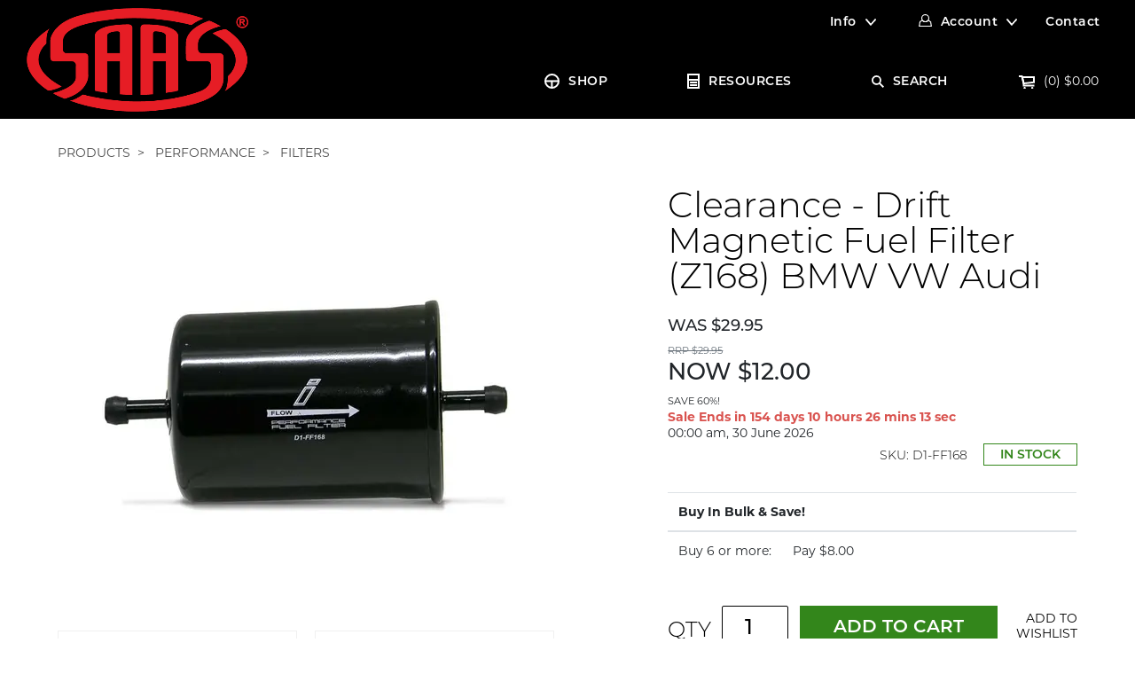

--- FILE ---
content_type: text/html; charset=utf-8
request_url: https://www.shopsaas.com/saas-drift-performance-magnetic-fuel-filter-black-d1-ff168
body_size: 82825
content:
<!DOCTYPE html>
<html lang="en">
<head itemscope itemtype="http://schema.org/WebSite">
	<meta http-equiv="Content-Type" content="text/html; charset=utf-8"/>
<meta name="keywords" content="DRIFT,Clearance - Drift Magnetic Fuel Filter (Z168) BMW VW Audi"/>
<meta name="description" content="Buy SAAS D1-FF168 Drift Performance Magnetic Fuel Filter - Black | DRIFT"/>
<!-- <meta name="viewport" content="width=device-width, initial-scale=1, shrink-to-fit=no"> --->
<meta name="viewport" content="width=device-width, initial-scale=1.0, maximum-scale=1.0, user-scalable=no" />
<meta name="apple-mobile-web-app-capable" content="yes" />

 <meta name="apple-touch-fullscreen" content="yes">
  
<meta property="og:image" content="https://www.shopsaas.com/assets/full/D1-FF168.webp?20241028091609"/>
<meta property="og:title" content="Drift Performance Magnetic Fuel Filter - Black | DRIFT | SAAS Automotive"/>
<meta property="og:site_name" content="SAAS Automotive"/>
<meta property="og:type" content="product"/>
<meta property="og:url" content="https://www.shopsaas.com/saas-drift-performance-magnetic-fuel-filter-black-d1-ff168"/>
<meta property="og:description" content="Buy SAAS D1-FF168 Drift Performance Magnetic Fuel Filter - Black | DRIFT"/>

<title itemprop='name'>Drift Performance Magnetic Fuel Filter - Black | DRIFT | SAAS Automotive</title>
<link rel="canonical" href="https://www.shopsaas.com/saas-drift-performance-magnetic-fuel-filter-black-d1-ff168" itemprop="url"/>
<link rel="shortcut icon" href="/assets/favicon_logo.png?1768884220"/>
<!-- Neto Assets -->
<link rel="dns-prefetch preconnect" href="//cdn.neto.com.au">
<link rel="dns-prefetch" href="//use.fontawesome.com">
<link rel="dns-prefetch" href="//google-analytics.com">
<link rel="stylesheet" type="text/css" href="https://use.fontawesome.com/releases/v5.2.0/css/all.css" media="all"/>
<link rel="stylesheet" type="text/css" href="https://cdn.neto.com.au/assets/neto-cdn/jquery_ui/1.11.1/css/custom-theme/jquery-ui-1.8.18.custom.css" media="all"/>
<!--[if lte IE 8]>
	<script type="text/javascript" src="https://cdn.neto.com.au/assets/neto-cdn/html5shiv/3.7.0/html5shiv.js"></script>
	<script type="text/javascript" src="https://cdn.neto.com.au/assets/neto-cdn/respond.js/1.3.0/respond.min.js"></script>
<![endif]-->
<!-- Begin: Script 92 -->
<script src="https://js.stripe.com/v3/"></script>
<!-- End: Script 92 -->
<!-- Begin: Script 104 -->
<!-- Google Tag Manager -->
<script>(function(w,d,s,l,i){w[l]=w[l]||[];w[l].push({'gtm.start':
new Date().getTime(),event:'gtm.js'});var f=d.getElementsByTagName(s)[0],
j=d.createElement(s),dl=l!='dataLayer'?'&l='+l:'';j.async=true;j.src=
'https://www.googletagmanager.com/gtm.js?id='+i+dl;f.parentNode.insertBefore(j,f);
})(window,document,'script','dataLayer','GTM-WP5FBLD');
</script>
<!-- End Google Tag Manager -->
<!-- End: Script 104 -->
<!-- Begin: Script 106 -->
<!-- Global site tag (gtag.js) - Google Analytics -->
<script async src="https://www.googletagmanager.com/gtag/js?id=G-T2E0W04V61"></script>
<script>
  window.dataLayer = window.dataLayer || [];
  function gtag(){dataLayer.push(arguments);}
  gtag('js', new Date());
    gtag('config', 'G-T2E0W04V61', {
      send_page_view: false
    });
</script>



<!-- End: Script 106 -->


	<link rel="stylesheet" href="https://use.typekit.net/ehw4peg.css">
	<link rel="preload" href="/assets/themes/saas_20240709/css/app.css?1768884220" as="style">
	<link rel="preload" href="/assets/themes/saas_20240709/css/style.css?1768884220" as="style">
	
	<meta name="google-site-verification" content="hoCbpvA53AC1y0Vc1Risvwi9fe_i2cbe8u4yZPfiUO0" />
	<link class="theme-selector" rel="stylesheet" type="text/css" href="/assets/themes/saas_20240709/css/app.css?1768884220" media="all"/>
	<!--<link rel="stylesheet" type="text/css" href="/assets/themes/saas_20240709/css/custom.css?1768884220" media="all"/>-->
	<link rel="stylesheet" type="text/css" href="/assets/themes/saas_20240709/css/style.css?1768884220" media="all"/>
	
	
	<style type="text/css">.brand_logos..400
		{
			background-image:url(/assets/themes/saas_20240709/img/default.png?1768884220)
		}.brand_logos..500
		{
			background-image:url(/assets/themes/saas_20240709/img/default.png?1768884220)
		}.brand_logos.1.000
		{
			background-image:url(/assets/themes/saas_20240709/img/default.png?1768884220)
		}.brand_logos.drift
		{
			background-image:url(/assets/webshop/cms/20/220.png?1551233165)
		}.brand_logos.gtperformance
		{
			background-image:url(/assets/webshop/cms/21/221.png?1551233199)
		}.brand_logos.autoline
		{
			background-image:url(/assets/webshop/cms/24/224.png?1551233317)
		}.brand_logos.trax
		{
			background-image:url(/assets/webshop/cms/26/226.png?1551233355)
		}.brand_logos.srd
		{
			background-image:url(/assets/webshop/cms/73/273673.png?1637730350)
		}.brand_logos.saas
		{
			background-image:url(/assets/webshop/cms/23/223.png?1551233733)
		}</style>
											  
	
</head>
<body id="n_product" class="n_saas_20240709 template_category user_1">
	<!-- Header Announcement -->
	<section class="header sections animate">
		<div class="container wrapper-header">
			<div class="row align-items-center">
				<div class="col-12 col-sm-4 wrapper-logo text-center text-sm-left">
					<a href="https://www.shopsaas.com" title="SAAS AUTOMOTIVE">
						<img class="logo animate" src="/assets/website_logo.png?1768884220" alt="SAAS AUTOMOTIVE" />
					</a>
				</div>
				<div class="col-12 col-sm-8 navigation">
					<div class="row top_menu animate">
	<div class="d-none d-sm-block col-12 text-right">
		<ul class="nav justify-content-end pb-3"><li class="nav-item dropdown dropdown-hover ">
						
							<a href="" class="nav-link dropdown-toggle">Info</a>
					
						<ul class="dropdown-menu">
							<li class="">
					<a href="/about-us/" class="nuhover dropdown-item ">About us</a>
					</li><li class="">
					<a href="/our-team/" class="nuhover dropdown-item ">Our Team</a>
					</li><li class="">
					<a href="/faqs/" class="nuhover dropdown-item ">FAQs</a>
					</li>
						</ul>
						</li><li class="nav-item dropdown dropdown-hover">
						<a class="nav-link pr-0 dropdown-toggle account" href="https://www.shopsaas.com/_myacct" aria-label="Account dropdown">Account</a>
						<ul class="dropdown-menu">
							<li><a class="dropdown-item" href="https://www.shopsaas.com/_myacct">Account Home</a></li>
							<li><a class="dropdown-item" href="https://www.shopsaas.com/_myacct#orders">Orders</a></li>							
							<span nloader-content-id="bBzOlID2WPmEzSv83NZnJHAMTuxpHNhqEKdcTARKESA4aRuy77rwMz-AvD2G3RY79UGsf-03B6tEwCHzjdbuxA" nloader-content="[base64]" nloader-data="UCkyx3aohEtZKEO3qg0a9xKo-Tay5pBSmM1WbIfHlOA"></span></ul>					
					</li><li class="nav-item ">
						
							<a href="/form/contact-us/" data-toggle="modal" data-target="#contactmodal" class="nav-link ">Contact</a>
					
						</li></ul>
	</div>
</div>
					<div class="row main_menu desktop_menu">
	<div class="d-sm-block col-12 text-right">
		<ul class="nav justify-content-end pb-3"><li class="nav-item dropdown animate mega_menu icon_shop">
						<a href="javascript:void(0)" class="nav-link animate ">SHOP</a>
						<ul class="dropdown-menu first-level category">
							<div class="container">				
								<li class="parent_menu avtive has_childs " data-cat="98"><a class="nuhover dropdown-toggle" href="https://www.shopsaas.com/4wd-components/">4WD Components</a>
										<ul class="dropdown-menu dropdown-menu-horizontal  second-level">
												
												<li class="view_all"> <a href="https://www.shopsaas.com/4wd-components/">View All</a></li>
												<li class="view_all_dc"> <a href="https://www.shopsaas.com/4wd-components/"><h3>4WD Components</h3></a></li> 
												
												<li class=""><a href="https://www.shopsaas.com/4wd-components/intercooler-hoses/">Intercooler Hoses</a>
										<ul class="dropdown-menu-horizontal third-level"><li class=""><a href="https://www.shopsaas.com/4wd-components/filtration-and-induction/intercooler-hoses-pipes/">Intercooler Hoses and Pipe Kits</a></li><li class=""><a href="https://www.shopsaas.com/metal-pipe-bends">Universal Metal Pipe Bends</a></li></ul></li><li class=""><a href="https://www.shopsaas.com/4wd-components/diff-breathers/">Diff Breathers</a>
										<ul class="dropdown-menu-horizontal third-level"><li class=""><a href="https://www.shopsaas.com/4wd-components/diff-breathers/6-port-diff-breather/">6 Port Diff Breather</a></li><li class=""><a href="https://www.shopsaas.com/4wd-components/diff-breathers/4-port-diff-breather/">4 Port Diff Breather</a></li><li class=""><a href="https://www.shopsaas.com/4wd-components/diff-breathers/2-port-diff-breather/">2 Port Diff Breather</a></li><li class=""><a href="https://www.shopsaas.com/4wd-components/diff-breathers/diff-breather-spares/">Diff Breather Spares</a></li></ul></li><li class=""><a href="https://www.shopsaas.com/4wd-components/oil-catch-cans/">Oil Catch Cans</a>
										<ul class="dropdown-menu-horizontal third-level"><li class=""><a href="https://www.shopsaas.com/4wd-components/oil-catch-cans/complete-tank-and-fitting-kit/">Complete Tank and Fitting Kit</a></li><li class=""><a href="https://www.shopsaas.com/4wd-components/oil-catch-cans/fitting-kits/">Fitting Kits</a></li><li class=""><a href="https://www.shopsaas.com/4wd-components/oil-catch-cans/catch-cans-and-spares/">Catch Cans and Spares</a></li></ul></li><li class=""><a href="https://www.shopsaas.com/4wd-components/filtration-and-induction/">Filtration and Induction</a>
										<ul class="dropdown-menu-horizontal third-level"><li class=""><a href="https://www.shopsaas.com/4wd-components/filtration-and-induction/gauge-oil-filter-sandwich-plates/">Gauge Oil Filter Sandwich Plates</a></li></ul></li><li class=""><a href="https://www.shopsaas.com/4wd-components/electrical/">Electrical</a>
										<ul class="dropdown-menu-horizontal third-level"><li class=""><a href="https://www.shopsaas.com/4wd-components/electrical/throttle-controllers/">Throttle Controllers</a></li><li class=""><a href="https://www.shopsaas.com/4wd-components/electrical/turbo-timers/">Turbo Timers</a></li></ul></li><li class=""><a href="https://www.shopsaas.com/4wd-components/pillar-pods/">Pillar Pods</a>
										<ul class="dropdown-menu-horizontal third-level"><li class=""><a href="https://www.shopsaas.com/4wd-components/pillar-pods/2-gauge-pillar-pods/">2 Gauge Pillar Pods</a></li><li class=""><a href="https://www.shopsaas.com/4wd-components/pillar-pods/3-gauge-pillar-pods/">3 Gauge Pillar Pods</a></li><li class=""><a href="https://www.shopsaas.com/4wd-components/pillar-pods/dash-pods-and-switch-panels/">Dash Pods and Switch Panels</a></li></ul></li><li class=""><a href="https://www.shopsaas.com/4wd-components/4x4-seats/">4x4 Seats</a>
										</li><li class=""><a href="https://www.shopsaas.com/4wd-components/wheels-and-suspension/">Wheels and Suspension</a>
										<ul class="dropdown-menu-horizontal third-level"><li class=""><a href="https://www.shopsaas.com/4wd-components/wheels-and-suspension/forged-wheel-spacers/">Forged Wheel Spacers</a></li><li class=""><a href="https://www.shopsaas.com/4wd-components/wheels-and-suspension/strut-top-spacers/">Strut Top Spacers</a></li></ul></li>
											</ul>										
									
											<ul class="product_menu nkg_menu_product"> 	
											<li class="intro_product"><article class="col-8 col-sm-6 col-lg-4 col-xl-3 pb-2 product_item" role="article" aria-label="Product thumbnail">
		<div class="card thumbnail card-body add_tocart
			 ">
			<div class="product_block animate5">
				<div class="thumbanil_image animate">
					<a href="https://www.shopsaas.com/saas-intercooler-stainless-pipe-ranger-bt50-3.2l-sah2101ss-kit" class="thumbnail-image pb-2">
						<img src="/assets/thumb/SAH2101SS-KIT.webp?20241028111225" class="product-image img-fluid" alt="Ford Ranger/Mazda BT50 3.2L Intercooler Stainless Pipe Full Kit 2011 - 2022" rel="itmimgSAH2101SS-KIT">
					</a>
					<div class="brand_logos saas
					">&nbsp;</div>
				</div>
				<div class="prodcut_info animate">
					<!-- 20200515 Start -->
					<p class="card-title h4"><a href="https://www.shopsaas.com/saas-intercooler-stainless-pipe-ranger-bt50-3.2l-sah2101ss-kit">Ford Ranger/Mazda BT50 3.2L Intercooler Stainless Pipe Full Kit 2011 -</a></p>
				</div>	
				<div class="product_bottom">
					<div class="sku pull-left">SKU: SAH2101SS-KIT</div>
					<div class="price pull-right" aria-label="Ford Ranger/Mazda BT50 3.2L Intercooler Stainless Pipe Full Kit 2011 - 2022 price">			
							<span>$339.00</span>
							<!--<meta itemprop="priceCurrency" content="AUD">-->
						</div>
					</div>
			</div>	
		
			<!-- Purchase Logic -->
				<div class="cart_logic animate">
					<form class="form-inline buying-options">
						<input type="hidden" id="skunWE36SAH2101SS-KIT" name="skunWE36SAH2101SS-KIT" value="SAH2101SS-KIT">
						<input type="hidden" id="modelnWE36SAH2101SS-KIT" name="modelnWE36SAH2101SS-KIT" value="Ford Ranger/Mazda BT50 3.2L Intercooler Stainless Pipe Full Kit 2011 - 2022">
						<input type="hidden" id="thumbnWE36SAH2101SS-KIT" name="thumbnWE36SAH2101SS-KIT" value="/assets/thumb/SAH2101SS-KIT.webp?20241028111225">
						<div class="qty_box">
							<label class="no_qty">OUT OF STOCK</label>
							<label class="qty">QTY</label>
							<input type="number" id="qtynWE36SAH2101SS-KIT" name="qtynWE36SAH2101SS-KIT" value="1" class="input-tiny">
						</div>
		
						<button type="button" title="Add Ford Ranger/Mazda BT50 3.2L Intercooler Stainless Pipe Full Kit 2011 - 2022 to Cart" class="addtocart btn-primary btn btn-block btn-loads" rel="nWE36SAH2101SS-KIT" data-loading-text="<i class='fa fa-spinner fa-spin' style='font-size: 14px'></i>">Add to Cart</button>
						</form>
				</div>
				<!-- /Purchase Logic -->
				<div class="savings-container">
					</div>
				</div>
	</article>
</li>
											</ul>
											</li><li class="parent_menu avtive has_childs " data-cat="322"><a class="nuhover dropdown-toggle" href="https://www.shopsaas.com/car-covers/">Car Covers</a>
										<ul class="dropdown-menu dropdown-menu-horizontal  second-level">
												
												<li class="view_all"> <a href="https://www.shopsaas.com/car-covers/">View All</a></li>
												<li class="view_all_dc"> <a href="https://www.shopsaas.com/car-covers/"><h3>Car Covers</h3></a></li> 
												
												<li class=""><a href="https://www.shopsaas.com/car-covers/indoor-car-covers/">Indoor Car Covers</a>
										</li>
											</ul>										
									
											<ul class="product_menu nkg_menu_product"> 	
											<li class="intro_product"><article class="col-8 col-sm-6 col-lg-4 col-xl-3 pb-2 product_item" role="article" aria-label="Product thumbnail">
		<div class="card thumbnail card-body add_tocart
			 ">
			<div class="product_block animate5">
				<div class="thumbanil_image animate">
					<a href="https://www.shopsaas.com/saas-car-cover-indoor-classic-utility-large-5.3m-red-sc1035" class="thumbnail-image pb-2">
						<img src="/assets/thumb/SC1035.webp?20241028121416" class="product-image img-fluid" alt="Car Cover Indoor Classic Ute Large 5.3m Red With White Stripes" rel="itmimgSC1035">
					</a>
					<div class="brand_logos saas
					">&nbsp;</div>
				</div>
				<div class="prodcut_info animate">
					<!-- 20200515 Start -->
					<p class="card-title h4"><a href="https://www.shopsaas.com/saas-car-cover-indoor-classic-utility-large-5.3m-red-sc1035">Car Cover Indoor Classic Ute Large 5.3m Red With White Stripes</a></p>
				</div>	
				<div class="product_bottom">
					<div class="sku pull-left">SKU: SC1035</div>
					<div class="price pull-right" aria-label="Car Cover Indoor Classic Ute Large 5.3m Red With White Stripes price">			
							<span>$189.00</span>
							<!--<meta itemprop="priceCurrency" content="AUD">-->
						</div>
					</div>
			</div>	
		
			<!-- Purchase Logic -->
				<div class="cart_logic animate">
					<form class="form-inline buying-options">
						<input type="hidden" id="skuUGjDfSC1035" name="skuUGjDfSC1035" value="SC1035">
						<input type="hidden" id="modelUGjDfSC1035" name="modelUGjDfSC1035" value="Car Cover Indoor Classic Ute Large 5.3m Red With White Stripes">
						<input type="hidden" id="thumbUGjDfSC1035" name="thumbUGjDfSC1035" value="/assets/thumb/SC1035.webp?20241028121416">
						<div class="qty_box">
							<label class="no_qty">OUT OF STOCK</label>
							<label class="qty">QTY</label>
							<input type="number" id="qtyUGjDfSC1035" name="qtyUGjDfSC1035" value="1" class="input-tiny">
						</div>
		
						<button type="button" title="Add Car Cover Indoor Classic Ute Large 5.3m Red With White Stripes to Cart" class="addtocart btn-primary btn btn-block btn-loads" rel="UGjDfSC1035" data-loading-text="<i class='fa fa-spinner fa-spin' style='font-size: 14px'></i>">Add to Cart</button>
						</form>
				</div>
				<!-- /Purchase Logic -->
				<div class="savings-container">
					</div>
				</div>
	</article>
</li>
											</ul>
											</li><li class="parent_menu avtive has_childs " data-cat="273948"><a class="nuhover dropdown-toggle" href="https://www.shopsaas.com/gauge-series/">Gauge Series</a>
										<ul class="dropdown-menu dropdown-menu-horizontal  second-level">
												
												<li class="view_all"> <a href="https://www.shopsaas.com/gauge-series/">View All</a></li>
												<li class="view_all_dc"> <a href="https://www.shopsaas.com/gauge-series/"><h3>Gauge Series</h3></a></li> 
												
												<li class=""><a href="https://www.shopsaas.com/gauges/muscle-series-i-and-ii/">Muscle Series I and II</a>
										</li><li class=""><a href="https://www.shopsaas.com/gauges/muscle-series-iii/">Muscle Series III</a>
										</li><li class=""><a href="https://www.shopsaas.com/gauges/muscle-digital/">Muscle Digital</a>
										</li><li class=""><a href="https://www.shopsaas.com/gauges/trax-dual-digital/">Trax Dual Digital</a>
										</li><li class=""><a href="https://www.shopsaas.com/gauges/trax-dual-analogue-digital/">Trax Dual Analogue Digital</a>
										</li><li class=""><a href="https://www.shopsaas.com/gauges/streetline/">Streetline</a>
										</li><li class=""><a href="https://www.shopsaas.com/gauges/autoline/">Autoline</a>
										</li><li class=""><a href="https://www.shopsaas.com/gauges/carling-panel-style/">Carling Panel Style</a>
										</li><li class=""><a href="https://www.shopsaas.com/gauge-series/srd">SRD SAAS Racing Developments</a>
										</li>
											</ul>										
									
											<ul class="product_menu nkg_menu_product"> 	
											<li class="intro_product"><article class="col-8 col-sm-6 col-lg-4 col-xl-3 pb-2 product_item" role="article" aria-label="Product thumbnail">
		<div class="card thumbnail card-body add_tocart
			 ">
			<div class="product_block animate5">
				<div class="thumbanil_image animate">
					<a href="https://www.shopsaas.com/saas-air-fuel-ratio-gauge-wide-band-52mm-digital-series-sg41292" class="thumbnail-image pb-2">
						<img src="/assets/thumb/SG41292.webp?20241023130356" class="product-image img-fluid" alt="Air Fuel Ratio Gauge Wide Band 52mm Muscle Digital Series 12V" rel="itmimgSG41292">
					</a>
					<div class="brand_logos saas
					">&nbsp;</div>
				</div>
				<div class="prodcut_info animate">
					<!-- 20200515 Start -->
					<p class="card-title h4"><a href="https://www.shopsaas.com/saas-air-fuel-ratio-gauge-wide-band-52mm-digital-series-sg41292">Air Fuel Ratio Gauge Wide Band 52mm Muscle Digital Series 12V</a></p>
				</div>	
				<div class="product_bottom">
					<div class="sku pull-left">SKU: SG41292</div>
					<div class="price pull-right" aria-label="Air Fuel Ratio Gauge Wide Band 52mm Muscle Digital Series 12V price">			
							<span>$359.00</span>
							<!--<meta itemprop="priceCurrency" content="AUD">-->
						</div>
					</div>
			</div>	
		
			<!-- Purchase Logic -->
				<div class="cart_logic animate">
					<form class="form-inline buying-options">
						<input type="hidden" id="skuxHuQvSG41292" name="skuxHuQvSG41292" value="SG41292">
						<input type="hidden" id="modelxHuQvSG41292" name="modelxHuQvSG41292" value="Air Fuel Ratio Gauge Wide Band 52mm Muscle Digital Series 12V">
						<input type="hidden" id="thumbxHuQvSG41292" name="thumbxHuQvSG41292" value="/assets/thumb/SG41292.webp?20241023130356">
						<div class="qty_box">
							<label class="no_qty">OUT OF STOCK</label>
							<label class="qty">QTY</label>
							<input type="number" id="qtyxHuQvSG41292" name="qtyxHuQvSG41292" value="1" class="input-tiny">
						</div>
		
						<button type="button" title="Add Air Fuel Ratio Gauge Wide Band 52mm Muscle Digital Series 12V to Cart" class="addtocart btn-primary btn btn-block btn-loads" rel="xHuQvSG41292" data-loading-text="<i class='fa fa-spinner fa-spin' style='font-size: 14px'></i>">Add to Cart</button>
						</form>
				</div>
				<!-- /Purchase Logic -->
				<div class="savings-container">
					</div>
				</div>
	</article>
</li>
											</ul>
											</li><li class="parent_menu avtive has_childs " data-cat="273958"><a class="nuhover dropdown-toggle" href="https://www.shopsaas.com/gauge-types/">Gauge Types</a>
										<ul class="dropdown-menu dropdown-menu-horizontal  second-level">
												
												<li class="view_all"> <a href="https://www.shopsaas.com/gauge-types/">View All</a></li>
												<li class="view_all_dc"> <a href="https://www.shopsaas.com/gauge-types/"><h3>Gauge Types</h3></a></li> 
												
												<li class=""><a href="https://www.shopsaas.com/gauges/boost-and-vacuum/">Boost and Vacuum</a>
										</li><li class=""><a href="https://www.shopsaas.com/gauges/egt-exhaust-gas-temp/">EGT Exhaust Gas Temp</a>
										</li><li class=""><a href="https://www.shopsaas.com/gauges/fuel-level/">Fuel Level</a>
										</li><li class=""><a href="https://www.shopsaas.com/gauges/fuel-pressure/">Fuel Pressure</a>
										</li><li class=""><a href="https://www.shopsaas.com/gauges/air-fuel-ratio/">O2 and Air Fuel Ratio</a>
										</li><li class=""><a href="https://www.shopsaas.com/gauges/oil-pressure/">Oil Pressure</a>
										</li><li class=""><a href="https://www.shopsaas.com/gauges/oil-and-trans-temp/">Oil and Trans Temp</a>
										</li><li class=""><a href="https://www.shopsaas.com/gauges/speedometer/">Speedometer</a>
										</li><li class=""><a href="https://www.shopsaas.com/gauges/tachometer/">Tachometer</a>
										</li><li class=""><a href="https://www.shopsaas.com/gauges/gauge-types/turbo-timer/">Turbo Timer</a>
										</li><li class=""><a href="https://www.shopsaas.com/gauges/voltmeter/">Voltmeter</a>
										</li><li class=""><a href="https://www.shopsaas.com/gauges/water-temp/">Water Temp</a>
										</li>
											</ul>										
									
											<ul class="product_menu nkg_menu_product"> 	
											<li class="intro_product"><article class="col-8 col-sm-6 col-lg-4 col-xl-3 pb-2 product_item" role="article" aria-label="Product thumbnail">
		<div class="card thumbnail card-body add_tocart
			 ">
			<div class="product_block animate5">
				<div class="thumbanil_image animate">
					<a href="https://www.shopsaas.com/saas-tachometer-0-9k-shiftlite-3-1-2-in-dash-black-muscle-sg31642" class="thumbnail-image pb-2">
						<img src="/assets/thumb/SG31642.webp?20241023130534" class="product-image img-fluid" alt="Tachometer 0-9K Shiftlite 80mm (3 1/8&quot;) In Dash Muscle Series I Black 12V" rel="itmimgSG31642">
					</a>
					<div class="brand_logos saas
					">&nbsp;</div>
				</div>
				<div class="prodcut_info animate">
					<!-- 20200515 Start -->
					<p class="card-title h4"><a href="https://www.shopsaas.com/saas-tachometer-0-9k-shiftlite-3-1-2-in-dash-black-muscle-sg31642">Tachometer 0-9K Shiftlite 80mm (3 1/8") In Dash Muscle Series I Black </a></p>
				</div>	
				<div class="product_bottom">
					<div class="sku pull-left">SKU: SG31642</div>
					<div class="price pull-right" aria-label="Tachometer 0-9K Shiftlite 80mm (3 1/8&quot;) In Dash Muscle Series I Black 12V price">			
							<span>$169.00</span>
							<!--<meta itemprop="priceCurrency" content="AUD">-->
						</div>
					</div>
			</div>	
		
			<!-- Purchase Logic -->
				<div class="cart_logic animate">
					<form class="form-inline buying-options">
						<input type="hidden" id="skutYYXUSG31642" name="skutYYXUSG31642" value="SG31642">
						<input type="hidden" id="modeltYYXUSG31642" name="modeltYYXUSG31642" value="Tachometer 0-9K Shiftlite 80mm (3 1/8&quot;) In Dash Muscle Series I Black 12V">
						<input type="hidden" id="thumbtYYXUSG31642" name="thumbtYYXUSG31642" value="/assets/thumb/SG31642.webp?20241023130534">
						<div class="qty_box">
							<label class="no_qty">OUT OF STOCK</label>
							<label class="qty">QTY</label>
							<input type="number" id="qtytYYXUSG31642" name="qtytYYXUSG31642" value="1" class="input-tiny">
						</div>
		
						<button type="button" title="Add Tachometer 0-9K Shiftlite 80mm (3 1/8&quot;) In Dash Muscle Series I Black 12V to Cart" class="addtocart btn-primary btn btn-block btn-loads" rel="tYYXUSG31642" data-loading-text="<i class='fa fa-spinner fa-spin' style='font-size: 14px'></i>">Add to Cart</button>
						</form>
				</div>
				<!-- /Purchase Logic -->
				<div class="savings-container">
					</div>
				</div>
	</article>
</li>
											</ul>
											</li><li class="parent_menu avtive has_childs " data-cat="99"><a class="nuhover dropdown-toggle" href="https://www.shopsaas.com/gauge-accessories/">Gauges & Accessories</a>
										<ul class="dropdown-menu dropdown-menu-horizontal  second-level">
												
												<li class="view_all"> <a href="https://www.shopsaas.com/gauge-accessories/">View All</a></li>
												<li class="view_all_dc"> <a href="https://www.shopsaas.com/gauge-accessories/"><h3>Gauges & Accessories</h3></a></li> 
												
												<li class=""><a href="https://www.shopsaas.com/gauges-accessories/gauge-accessories-and-spares/">Gauge Accessories and Spares</a>
										<ul class="dropdown-menu-horizontal third-level"><li class=""><a href="https://www.shopsaas.com/gauges-accessories/gauge-accessories-and-spares/gauge-senders/">Gauge Senders</a></li><li class=""><a href="https://www.shopsaas.com/gauges-accessories/gauges/gauge-sender-adaptors/">Gauge Sender Adaptors</a></li><li class=""><a href="https://www.shopsaas.com/gauges/oil-filter-sandwich-plates/">Gauge Oil Filter Sandwich Plates</a></li></ul></li><li class=""><a href="https://www.shopsaas.com/gauges-accessories/switches-and-switch-panels/">Switches and Switch Panels</a>
										</li>
											</ul>										
									
											<ul class="product_menu nkg_menu_product"> 	
											<li class="intro_product"><article class="col-8 col-sm-6 col-lg-4 col-xl-3 pb-2 product_item" role="article" aria-label="Product thumbnail">
		<div class="card thumbnail card-body add_tocart
			 ">
			<div class="product_block animate5">
				<div class="thumbanil_image animate">
					<a href="https://www.shopsaas.com/saas-speedometer-gps-sensor-and-antenna-sg31650" class="thumbnail-image pb-2">
						<img src="/assets/thumb/SG31650.webp?20250623163310" class="product-image img-fluid" alt="Speedometer GPS Sensor and Antenna" rel="itmimgSG31650">
					</a>
					<div class="brand_logos saas
					">&nbsp;</div>
				</div>
				<div class="prodcut_info animate">
					<!-- 20200515 Start -->
					<p class="card-title h4"><a href="https://www.shopsaas.com/saas-speedometer-gps-sensor-and-antenna-sg31650">Speedometer GPS Sensor and Antenna</a></p>
				</div>	
				<div class="product_bottom">
					<div class="sku pull-left">SKU: SG31650</div>
					<div class="price pull-right" aria-label="Speedometer GPS Sensor and Antenna price">			
							<span>$139.00</span>
							<!--<meta itemprop="priceCurrency" content="AUD">-->
						</div>
					</div>
			</div>	
		
			<!-- Purchase Logic -->
				<div class="cart_logic animate">
					<form class="form-inline buying-options">
						<input type="hidden" id="skuGaQ9ISG31650" name="skuGaQ9ISG31650" value="SG31650">
						<input type="hidden" id="modelGaQ9ISG31650" name="modelGaQ9ISG31650" value="Speedometer GPS Sensor and Antenna">
						<input type="hidden" id="thumbGaQ9ISG31650" name="thumbGaQ9ISG31650" value="/assets/thumb/SG31650.webp?20250623163310">
						<div class="qty_box">
							<label class="no_qty">OUT OF STOCK</label>
							<label class="qty">QTY</label>
							<input type="number" id="qtyGaQ9ISG31650" name="qtyGaQ9ISG31650" value="1" class="input-tiny">
						</div>
		
						<button type="button" title="Add Speedometer GPS Sensor and Antenna to Cart" class="addtocart btn-primary btn btn-block btn-loads" rel="GaQ9ISG31650" data-loading-text="<i class='fa fa-spinner fa-spin' style='font-size: 14px'></i>">Add to Cart</button>
						</form>
				</div>
				<!-- /Purchase Logic -->
				<div class="savings-container">
					</div>
				</div>
	</article>
</li>
											</ul>
											</li><li class="parent_menu avtive has_childs " data-cat="273971"><a class="nuhover dropdown-toggle" href="https://www.shopsaas.com/pillar-pods/">Pillar Pods & Dash Pods</a>
										<ul class="dropdown-menu dropdown-menu-horizontal  second-level">
												
												<li class="view_all"> <a href="https://www.shopsaas.com/pillar-pods/">View All</a></li>
												<li class="view_all_dc"> <a href="https://www.shopsaas.com/pillar-pods/"><h3>Pillar Pods & Dash Pods</h3></a></li> 
												
												<li class=""><a href="https://www.shopsaas.com/gauges-accessories/pillar-pods/">Pillar Pods</a>
										<ul class="dropdown-menu-horizontal third-level"><li class=""><a href="https://www.shopsaas.com/pillar-pods-dash-pods/pillar-pods/2-gauge-pillar-pods/">2 Gauge Pillar Pods</a></li><li class=""><a href="https://www.shopsaas.com/pillar-pods-dash-pods/pillar-pods/3-gauge-pillar-pods/">3 Gauge Pillar Pods</a></li></ul></li><li class=""><a href="https://www.shopsaas.com/pillar-pods-dash-pods/dash-pods/">Dash Pods</a>
										</li>
											</ul>										
									
											<ul class="product_menu nkg_menu_product"> 	
											<li class="intro_product"><article class="col-8 col-sm-6 col-lg-4 col-xl-3 pb-2 product_item" role="article" aria-label="Product thumbnail">
		<div class="card thumbnail card-body outofstock
			 ">
			<div class="product_block animate5">
				<div class="thumbanil_image animate">
					<a href="https://www.shopsaas.com/saas-gauge-pillar-pod-sgp2103-ford" class="thumbnail-image pb-2">
						<img src="/assets/thumb/SGP2103.webp?20241028100110" class="product-image img-fluid" alt="3 Gauge Pillar Pod Ranger/BT50 2011-2015 PX/UP" rel="itmimgSGP2103">
					</a>
					<div class="brand_logos saas
					">&nbsp;</div>
				</div>
				<div class="prodcut_info animate">
					<!-- 20200515 Start -->
					<p class="card-title h4"><a href="https://www.shopsaas.com/saas-gauge-pillar-pod-sgp2103-ford">3 Gauge Pillar Pod Ranger/BT50 2011-2015 PX/UP</a></p>
				</div>	
				<div class="product_bottom">
					<div class="sku pull-left">SKU: SGP2103</div>
					<div class="price pull-right" aria-label="3 Gauge Pillar Pod Ranger/BT50 2011-2015 PX/UP price">			
							<span>$159.00</span>
							<!--<meta itemprop="priceCurrency" content="AUD">-->
						</div>
					</div>
			</div>	
		
			<!-- Purchase Logic -->
				<div class="cart_logic animate">
					<form class="form-inline buying-options">
						<input type="hidden" id="skuRc6BeSGP2103" name="skuRc6BeSGP2103" value="SGP2103">
						<input type="hidden" id="modelRc6BeSGP2103" name="modelRc6BeSGP2103" value="3 Gauge Pillar Pod Ranger/BT50 2011-2015 PX/UP">
						<input type="hidden" id="thumbRc6BeSGP2103" name="thumbRc6BeSGP2103" value="/assets/thumb/SGP2103.webp?20241028100110">
						<div class="qty_box">
							<label class="no_qty">OUT OF STOCK</label>
							<label class="qty">QTY</label>
							<input type="number" id="qtyRc6BeSGP2103" name="qtyRc6BeSGP2103" value="1" class="input-tiny">
						</div>
		
						<a class="notify_popup btn btn-outline-secondary btn-block btn-loads" href="javascript:void(0)" data-sku="SGP2103" data-toggle="modal" data-target="#notifymodal" title="Notify Me When 3 Gauge Pillar Pod Ranger/BT50 2011-2015 PX/UP Is Back In Stock" data-loading-text="<i class='fa fa-spinner fa-spin' style='font-size: 14px'></i>">Notify Me</a>
						</form>
				</div>
				<!-- /Purchase Logic -->
				<div class="savings-container">
					</div>
				</div>
	</article>
</li>
											</ul>
											</li><li class="parent_menu avtive has_childs " data-cat="105"><a class="nuhover dropdown-toggle" href="https://www.shopsaas.com/performance/">Performance</a>
										<ul class="dropdown-menu dropdown-menu-horizontal  second-level">
												
												<li class="view_all"> <a href="https://www.shopsaas.com/performance/">View All</a></li>
												<li class="view_all_dc"> <a href="https://www.shopsaas.com/performance/"><h3>Performance</h3></a></li> 
												
												<li class=""><a href="https://www.shopsaas.com/performance/tanks/">Tanks</a>
										<ul class="dropdown-menu-horizontal third-level"><li class=""><a href="https://www.shopsaas.com/performance/tanks/oil-catch-tanks/">Oil Catch Tanks</a></li><li class=""><a href="https://www.shopsaas.com/performance/tanks/windscreen-washer-tanks/">Windscreen Washer Tanks</a></li></ul></li><li class=""><a href="https://www.shopsaas.com/performance/fuel-systems-and-blow-off-valves/">Fuel Systems and Blow Off Valves</a>
										</li><li class=""><a href="https://www.shopsaas.com/performance/exhaust/">Exhaust</a>
										</li><li class=""><a href="https://www.shopsaas.com/performance/filters/">Filters</a>
										</li>
											</ul>										
									
											<ul class="product_menu nkg_menu_product"> 	
											<li class="intro_product"><article class="col-8 col-sm-6 col-lg-4 col-xl-3 pb-2 product_item" role="article" aria-label="Product thumbnail">
		<div class="card thumbnail card-body add_tocart
			 ">
			<div class="product_block animate5">
				<div class="thumbanil_image animate">
					<a href="https://www.shopsaas.com/saas-st1015-oil-catch-tank-baffled-polished-billet-500ml" class="thumbnail-image pb-2">
						<img src="/assets/thumb/ST1015.webp?20241028091359" class="product-image img-fluid" alt="Oil Catch Tank Baffled Polished Billet 500ml" rel="itmimgST1015">
					</a>
					<div class="brand_logos saas
					">&nbsp;</div>
				</div>
				<div class="prodcut_info animate">
					<!-- 20200515 Start -->
					<p class="card-title h4"><a href="https://www.shopsaas.com/saas-st1015-oil-catch-tank-baffled-polished-billet-500ml">Oil Catch Tank Baffled Polished Billet 500ml</a></p>
				</div>	
				<div class="product_bottom">
					<div class="sku pull-left">SKU: ST1015</div>
					<div class="price pull-right" aria-label="Oil Catch Tank Baffled Polished Billet 500ml price">			
							<span>$189.00</span>
							<!--<meta itemprop="priceCurrency" content="AUD">-->
						</div>
					</div>
			</div>	
		
			<!-- Purchase Logic -->
				<div class="cart_logic animate">
					<form class="form-inline buying-options">
						<input type="hidden" id="skuAmdN0ST1015" name="skuAmdN0ST1015" value="ST1015">
						<input type="hidden" id="modelAmdN0ST1015" name="modelAmdN0ST1015" value="Oil Catch Tank Baffled Polished Billet 500ml">
						<input type="hidden" id="thumbAmdN0ST1015" name="thumbAmdN0ST1015" value="/assets/thumb/ST1015.webp?20241028091359">
						<div class="qty_box">
							<label class="no_qty">OUT OF STOCK</label>
							<label class="qty">QTY</label>
							<input type="number" id="qtyAmdN0ST1015" name="qtyAmdN0ST1015" value="1" class="input-tiny">
						</div>
		
						<button type="button" title="Add Oil Catch Tank Baffled Polished Billet 500ml to Cart" class="addtocart btn-primary btn btn-block btn-loads" rel="AmdN0ST1015" data-loading-text="<i class='fa fa-spinner fa-spin' style='font-size: 14px'></i>">Add to Cart</button>
						</form>
				</div>
				<!-- /Purchase Logic -->
				<div class="savings-container">
					</div>
				</div>
	</article>
</li>
											</ul>
											</li><li class="parent_menu avtive has_childs " data-cat="103"><a class="nuhover dropdown-toggle" href="https://www.shopsaas.com/pinstripe-and-trim/">Pinstripe and Trim</a>
										<ul class="dropdown-menu dropdown-menu-horizontal  second-level">
												
												<li class="view_all"> <a href="https://www.shopsaas.com/pinstripe-and-trim/">View All</a></li>
												<li class="view_all_dc"> <a href="https://www.shopsaas.com/pinstripe-and-trim/"><h3>Pinstripe and Trim</h3></a></li> 
												
												<li class=""><a href="https://www.shopsaas.com/exterior-accessories/pinstripe/">Pinstripe</a>
										</li><li class=""><a href="https://www.shopsaas.com/exterior-accessories/mesh-kits/">Mesh Kits</a>
										</li><li class=""><a href="https://www.shopsaas.com/exterior-accessories/hood-scoops-pin-locks/">Hood Scoops / Pin Locks</a>
										</li><li class=""><a href="https://www.shopsaas.com/pin-stripe-and-trim/lens-dye/">Lens Dye</a>
										</li>
											</ul>										
									
											<ul class="product_menu nkg_menu_product"> 	
											<li class="intro_product"><article class="col-8 col-sm-6 col-lg-4 col-xl-3 pb-2 product_item" role="article" aria-label="Product thumbnail">
		<div class="card thumbnail card-body preorder
			 ">
			<div class="product_block animate5">
				<div class="thumbanil_image animate">
					<a href="https://www.shopsaas.com/saas-car-cover-indoor-classic-extra-large-5.7m-black-wi-sc1013" class="thumbnail-image pb-2">
						<img src="/assets/thumb/SC1013.webp?20241028120313" class="product-image img-fluid" alt="Car Cover Indoor Classic Extra Large 5.7m Black With White Stripes" rel="itmimgSC1013">
					</a>
					<div class="brand_logos saas
					">&nbsp;</div>
				</div>
				<div class="prodcut_info animate">
					<!-- 20200515 Start -->
					<p class="card-title h4"><a href="https://www.shopsaas.com/saas-car-cover-indoor-classic-extra-large-5.7m-black-wi-sc1013">Car Cover Indoor Classic Extra Large 5.7m Black With White Stripes</a></p>
				</div>	
				<div class="product_bottom">
					<div class="sku pull-left">SKU: SC1013</div>
					<div class="price pull-right" aria-label="Car Cover Indoor Classic Extra Large 5.7m Black With White Stripes price">			
							<span>$169.00</span>
							<!--<meta itemprop="priceCurrency" content="AUD">-->
						</div>
					</div>
			</div>	
		
			<!-- Purchase Logic -->
				<div class="cart_logic animate">
					<form class="form-inline buying-options">
						<input type="hidden" id="skuuKZ0rSC1013" name="skuuKZ0rSC1013" value="SC1013">
						<input type="hidden" id="modeluKZ0rSC1013" name="modeluKZ0rSC1013" value="Car Cover Indoor Classic Extra Large 5.7m Black With White Stripes">
						<input type="hidden" id="thumbuKZ0rSC1013" name="thumbuKZ0rSC1013" value="/assets/thumb/SC1013.webp?20241028120313">
						<div class="qty_box">
							<label class="no_qty">OUT OF STOCK</label>
							<label class="qty">QTY</label>
							<input type="number" id="qtyuKZ0rSC1013" name="qtyuKZ0rSC1013" value="1" class="input-tiny">
						</div>
		
						<button type="button" title="Pre-Order Car Cover Indoor Classic Extra Large 5.7m Black With White Stripes Now!" class="addtocart btn btn-warning btn-block btn-loads" rel="uKZ0rSC1013" data-loading-text="<i class='fa fa-spinner fa-spin' style='font-size: 14px'></i>">Pre-Order</button>
						</form>
				</div>
				<!-- /Purchase Logic -->
				<div class="savings-container">
					</div>
				</div>
	</article>
</li>
											</ul>
											</li><li class="parent_menu avtive has_childs " data-cat="104"><a class="nuhover dropdown-toggle" href="https://www.shopsaas.com/seats-and-interior/">Seats and Interior</a>
										<ul class="dropdown-menu dropdown-menu-horizontal  second-level">
												
												<li class="view_all"> <a href="https://www.shopsaas.com/seats-and-interior/">View All</a></li>
												<li class="view_all_dc"> <a href="https://www.shopsaas.com/seats-and-interior/"><h3>Seats and Interior</h3></a></li> 
												
												<li class=""><a href="https://www.shopsaas.com/interior-accessories/seats/">Seats</a>
										<ul class="dropdown-menu-horizontal third-level"><li class=""><a href="https://www.shopsaas.com/seats-and-interior/seats/4x4-seats/">4x4 Seats</a></li><li class=""><a href="https://www.shopsaas.com/seats-and-interior/seats/fixed-back-seats/">Fixed Back Seats</a></li><li class=""><a href="https://www.shopsaas.com/seats-and-interior/seats/racing-style-seats/">Racing Style Seats</a></li><li class=""><a href="https://www.shopsaas.com/seats-and-interior/seats/recliner-seats/">Recliner Seats</a></li><li class=""><a href="https://www.shopsaas.com/seats-and-interior/seats/office-chairs/">Office Chairs</a></li></ul></li><li class=""><a href="https://www.shopsaas.com/interior-accessories/seat-covers/">Seat Covers</a>
										</li><li class=""><a href="https://www.shopsaas.com/interior-accessories/gear-knobs-and-pedal-pads/">Gear Knobs and Pedal Pads</a>
										</li><li class=""><a href="https://www.shopsaas.com/interior-accessories/harnesses/">Harnesses</a>
										</li>
											</ul>										
									
											<ul class="product_menu nkg_menu_product"> 	
											<li class="intro_product"><article class="col-8 col-sm-6 col-lg-4 col-xl-3 pb-2 product_item" role="article" aria-label="Product thumbnail">
		<div class="card thumbnail card-body outofstock
			 ">
			<div class="product_block animate5">
				<div class="thumbanil_image animate">
					<a href="https://www.shopsaas.com/saas-seat-4x4-black-cloth-sb1001" class="thumbnail-image pb-2">
						<img src="/assets/thumb/SB1001.webp?20241028122146" class="product-image img-fluid" alt="SAAS Premium Seat Black Cloth ADR Compliant" rel="itmimgSB1001">
					</a>
					<div class="brand_logos saas
					">&nbsp;</div>
				</div>
				<div class="prodcut_info animate">
					<!-- 20200515 Start -->
					<p class="card-title h4"><a href="https://www.shopsaas.com/saas-seat-4x4-black-cloth-sb1001">SAAS Premium Seat Black Cloth ADR Compliant</a></p>
				</div>	
				<div class="product_bottom">
					<div class="sku pull-left">SKU: SB1001</div>
					<div class="price pull-right" aria-label="SAAS Premium Seat Black Cloth ADR Compliant price">			
							<span>$399.00</span>
							<!--<meta itemprop="priceCurrency" content="AUD">-->
						</div>
					</div>
			</div>	
		
			<!-- Purchase Logic -->
				<div class="cart_logic animate">
					<form class="form-inline buying-options">
						<input type="hidden" id="skuJaxXlSB1001" name="skuJaxXlSB1001" value="SB1001">
						<input type="hidden" id="modelJaxXlSB1001" name="modelJaxXlSB1001" value="SAAS Premium Seat Black Cloth ADR Compliant">
						<input type="hidden" id="thumbJaxXlSB1001" name="thumbJaxXlSB1001" value="/assets/thumb/SB1001.webp?20241028122146">
						<div class="qty_box">
							<label class="no_qty">OUT OF STOCK</label>
							<label class="qty">QTY</label>
							<input type="number" id="qtyJaxXlSB1001" name="qtyJaxXlSB1001" value="1" class="input-tiny">
						</div>
		
						<a class="notify_popup btn btn-outline-secondary btn-block btn-loads" href="javascript:void(0)" data-sku="SB1001" data-toggle="modal" data-target="#notifymodal" title="Notify Me When SAAS Premium Seat Black Cloth ADR Compliant Is Back In Stock" data-loading-text="<i class='fa fa-spinner fa-spin' style='font-size: 14px'></i>">Notify Me</a>
						</form>
				</div>
				<!-- /Purchase Logic -->
				<div class="savings-container">
					</div>
				</div>
	</article>
</li>
											</ul>
											</li><li class="parent_menu avtive has_childs " data-cat="107"><a class="nuhover dropdown-toggle" href="https://www.shopsaas.com/performance/silicone-hoses-fittings/">Silicone Hoses & Fittings</a>
										<ul class="dropdown-menu dropdown-menu-horizontal  second-level">
												
												<li class="view_all"> <a href="https://www.shopsaas.com/performance/silicone-hoses-fittings/">View All</a></li>
												<li class="view_all_dc"> <a href="https://www.shopsaas.com/performance/silicone-hoses-fittings/"><h3>Silicone Hoses & Fittings</h3></a></li> 
												
												<li class=""><a href="https://www.shopsaas.com/performance/silicone-hose/">Silicone Hose</a>
										<ul class="dropdown-menu-horizontal third-level"><li class=""><a href="https://www.shopsaas.com/silicone-hoses-fittings/silicone-hose/23-degree-elbows/">23 Degree Elbows</a></li><li class=""><a href="https://www.shopsaas.com/silicone-hoses-fittings/silicone-hose/45-degree-elbows/">45 Degree Elbows</a></li><li class=""><a href="https://www.shopsaas.com/silicone-hoses-fittings/silicone-hose/45-degree-reducer-elbows/">45 Degree Reducer Elbows</a></li><li class=""><a href="https://www.shopsaas.com/silicone-hoses-fittings/silicone-hose/67-degree-elbows/">67 Degree Elbows</a></li><li class=""><a href="https://www.shopsaas.com/silicone-hoses-fittings/silicone-hose/90-degree-elbows/">90 Degree Elbows</a></li><li class=""><a href="https://www.shopsaas.com/silicone-hoses-fittings/silicone-hose/90-degree-reducer-elbows/">90 Degree Reducer Elbows</a></li><li class=""><a href="https://www.shopsaas.com/silicone-hoses-fittings/silicone-hose/heater-hose/">Heater Hose</a></li><li class=""><a href="https://www.shopsaas.com/silicone-hoses-fittings/silicone-hose/straight-joiners/">Straight Joiners</a></li><li class=""><a href="https://www.shopsaas.com/silicone-hoses-fittings/silicone-hose/straight-reducers/">Straight Reducers</a></li><li class=""><a href="https://www.shopsaas.com/silicone-hoses-fittings/silicone-hose/t-piece-and-hump/">T Piece and Hump</a></li><li class=""><a href="https://www.shopsaas.com/silicone-hoses-fittings/silicone-hose/vacuum-lines/">Vacuum Lines</a></li><li class=""><a href="https://www.shopsaas.com/silicone-hoses-fittings/silicone-hose/intercooler/">Intercooler Hoses</a></li><li class=""><a href="https://www.shopsaas.com/silicone-hoses-fittings/silicone-hose/4wd-airbox-and-intake/">4WD Airbox and Intake</a></li><li class=""><a href="https://www.shopsaas.com/silicone-hoses-fittings/silicone-hose/brake-ducting/">Brake Ducting</a></li></ul></li><li class=""><a href="https://www.shopsaas.com/performance/silicone-hoses-fittings/metal-pipe-bends/">Metal Pipe Bends</a>
										</li><li class=""><a href="https://www.shopsaas.com/performance/silicone-hoses-fittings/hose-clamps/">Hose Clamps</a>
										<ul class="dropdown-menu-horizontal third-level"><li class=""><a href="https://www.shopsaas.com/silicone-hoses-fittings/hose-clamps/dual-bead-hose-clamps/">Dual Bead Hose Clamps</a></li><li class=""><a href="https://www.shopsaas.com/silicone-hoses-fittings/hose-clamps/t-bolt-hose-clamps/">T Bolt Hose Clamps</a></li><li class=""><a href="https://www.shopsaas.com/silicone-hoses-fittings/hose-clamps/spring-hose-clamps/">Spring Hose Clamps</a></li></ul></li>
											</ul>										
									
											<ul class="product_menu nkg_menu_product"> 	
											<li class="intro_product"><article class="col-8 col-sm-6 col-lg-4 col-xl-3 pb-2 product_item" role="article" aria-label="Product thumbnail">
		<div class="card thumbnail card-body add_tocart
			 ">
			<div class="product_block animate5">
				<div class="thumbanil_image animate">
					<a href="https://www.shopsaas.com/saas-silicone-intercooler-pipe-ml-mn-triton-ssh3101-kit" class="thumbnail-image pb-2">
						<img src="/assets/thumb/SSH3101-KIT.webp?20250331122713" class="product-image img-fluid" alt="Mitsubishi Triton 2.5L 3.2L ML-MN 3 Piece Silicone Intercooler Upgrade Kit" rel="itmimgSSH3101-KIT">
					</a>
					<div class="brand_logos saas
					">&nbsp;</div>
				</div>
				<div class="prodcut_info animate">
					<!-- 20200515 Start -->
					<p class="card-title h4"><a href="https://www.shopsaas.com/saas-silicone-intercooler-pipe-ml-mn-triton-ssh3101-kit">Mitsubishi Triton 2.5L 3.2L ML-MN 3 Piece Silicone Intercooler Upgrade</a></p>
				</div>	
				<div class="product_bottom">
					<div class="sku pull-left">SKU: SSH3101-KIT</div>
					<div class="price pull-right" aria-label="Mitsubishi Triton 2.5L 3.2L ML-MN 3 Piece Silicone Intercooler Upgrade Kit price">			
							<span>$359.00</span>
							<!--<meta itemprop="priceCurrency" content="AUD">-->
						</div>
					</div>
			</div>	
		
			<!-- Purchase Logic -->
				<div class="cart_logic animate">
					<form class="form-inline buying-options">
						<input type="hidden" id="skuwm71rSSH3101-KIT" name="skuwm71rSSH3101-KIT" value="SSH3101-KIT">
						<input type="hidden" id="modelwm71rSSH3101-KIT" name="modelwm71rSSH3101-KIT" value="Mitsubishi Triton 2.5L 3.2L ML-MN 3 Piece Silicone Intercooler Upgrade Kit">
						<input type="hidden" id="thumbwm71rSSH3101-KIT" name="thumbwm71rSSH3101-KIT" value="/assets/thumb/SSH3101-KIT.webp?20250331122713">
						<div class="qty_box">
							<label class="no_qty">OUT OF STOCK</label>
							<label class="qty">QTY</label>
							<input type="number" id="qtywm71rSSH3101-KIT" name="qtywm71rSSH3101-KIT" value="1" class="input-tiny">
						</div>
		
						<button type="button" title="Add Mitsubishi Triton 2.5L 3.2L ML-MN 3 Piece Silicone Intercooler Upgrade Kit to Cart" class="addtocart btn-primary btn btn-block btn-loads" rel="wm71rSSH3101-KIT" data-loading-text="<i class='fa fa-spinner fa-spin' style='font-size: 14px'></i>">Add to Cart</button>
						</form>
				</div>
				<!-- /Purchase Logic -->
				<div class="savings-container">
					</div>
				</div>
	</article>
</li>
											</ul>
											</li><li class="parent_menu avtive has_childs " data-cat="100"><a class="nuhover dropdown-toggle" href="https://www.shopsaas.com/steering-wheels/">Steering Wheels</a>
										<ul class="dropdown-menu dropdown-menu-horizontal  second-level">
												
												<li class="view_all"> <a href="https://www.shopsaas.com/steering-wheels/">View All</a></li>
												<li class="view_all_dc"> <a href="https://www.shopsaas.com/steering-wheels/"><h3>Steering Wheels</h3></a></li> 
												
												<li class=""><a href="https://www.shopsaas.com/steering-wheels/saas-steering-wheels/">SAAS Steering Wheels</a>
										<ul class="dropdown-menu-horizontal third-level"><li class=""><a href="https://www.shopsaas.com/steering-wheels/saas-steering-wheels/italian-premium-steering-wheels/">Italian Premium Steering Wheels</a></li><li class=""><a href="https://www.shopsaas.com/steering-wheels-hubs/steering-wheels/leather-steering-wheels/">Leather Steering Wheels</a></li><li class=""><a href="https://www.shopsaas.com/steering-wheels-hubs/steering-wheels/suede-steering-wheels/">Suede Steering Wheels</a></li><li class=""><a href="https://www.shopsaas.com/steering-wheels-hubs/steering-wheels/wood-steering-wheels/">Wood Steering Wheels</a></li><li class=""><a href="https://www.shopsaas.com/steering-wheels-hubs/steering-wheels/poly-steering-wheels/">Poly Steering Wheels</a></li><li class=""><a href="https://www.shopsaas.com/steering-wheels-hubs/steering-wheels/saas-classic/">SAAS Classic</a></li><li class=""><a href="https://www.shopsaas.com/steering-wheels-hubs/steering-wheels/saas-racing/">SAAS Racing</a></li></ul></li><li class=""><a href="https://www.shopsaas.com/steering-wheels-hubs/horn-buttons/">Horn Buttons</a>
										</li><li class=""><a href="https://www.shopsaas.com/steering-wheels-hubs/steering-wheel-covers/">Steering Wheel Covers</a>
										</li>
											</ul>										
									
											<ul class="product_menu nkg_menu_product"> 	
											<li class="intro_product"><article class="col-8 col-sm-6 col-lg-4 col-xl-3 pb-2 product_item" role="article" aria-label="Product thumbnail">
		<div class="card thumbnail card-body add_tocart
			 ">
			<div class="product_block animate5">
				<div class="thumbanil_image animate">
					<a href="https://www.shopsaas.com/saas-steering-wheel-leather-14-black-flat-bottom-+-indicator-d1-swb-f2" class="thumbnail-image pb-2">
						<img src="/assets/thumb/D1-SWB-F2.webp?20241028110347" class="product-image img-fluid" alt="Steering Wheel Leather 14&quot; ADR Black Flat Bottom + Indicator" rel="itmimgD1-SWB-F2">
					</a>
					<div class="brand_logos saas
					">&nbsp;</div>
				</div>
				<div class="prodcut_info animate">
					<!-- 20200515 Start -->
					<p class="card-title h4"><a href="https://www.shopsaas.com/saas-steering-wheel-leather-14-black-flat-bottom-+-indicator-d1-swb-f2">Steering Wheel Leather 14" ADR Black Flat Bottom + Indicator</a></p>
				</div>	
				<div class="product_bottom">
					<div class="sku pull-left">SKU: D1-SWB-F2</div>
					<div class="price pull-right" aria-label="Steering Wheel Leather 14&quot; ADR Black Flat Bottom + Indicator price">			
							<span>$159.00</span>
							<!--<meta itemprop="priceCurrency" content="AUD">-->
						</div>
					</div>
			</div>	
		
			<!-- Purchase Logic -->
				<div class="cart_logic animate">
					<form class="form-inline buying-options">
						<input type="hidden" id="skuEeqrCD1-SWB-F2" name="skuEeqrCD1-SWB-F2" value="D1-SWB-F2">
						<input type="hidden" id="modelEeqrCD1-SWB-F2" name="modelEeqrCD1-SWB-F2" value="Steering Wheel Leather 14&quot; ADR Black Flat Bottom + Indicator">
						<input type="hidden" id="thumbEeqrCD1-SWB-F2" name="thumbEeqrCD1-SWB-F2" value="/assets/thumb/D1-SWB-F2.webp?20241028110347">
						<div class="qty_box">
							<label class="no_qty">OUT OF STOCK</label>
							<label class="qty">QTY</label>
							<input type="number" id="qtyEeqrCD1-SWB-F2" name="qtyEeqrCD1-SWB-F2" value="1" class="input-tiny">
						</div>
		
						<button type="button" title="Add Steering Wheel Leather 14&quot; ADR Black Flat Bottom + Indicator to Cart" class="addtocart btn-primary btn btn-block btn-loads" rel="EeqrCD1-SWB-F2" data-loading-text="<i class='fa fa-spinner fa-spin' style='font-size: 14px'></i>">Add to Cart</button>
						</form>
				</div>
				<!-- /Purchase Logic -->
				<div class="savings-container">
					</div>
				</div>
	</article>
</li>
											</ul>
											</li><li class="parent_menu avtive has_childs " data-cat="168"><a class="nuhover dropdown-toggle" href="https://www.shopsaas.com/boss-kits-and-hub-adaptors/">Boss Kits and Hub Adaptors</a>
										<ul class="dropdown-menu dropdown-menu-horizontal  second-level">
												
												<li class="view_all"> <a href="https://www.shopsaas.com/boss-kits-and-hub-adaptors/">View All</a></li>
												<li class="view_all_dc"> <a href="https://www.shopsaas.com/boss-kits-and-hub-adaptors/"><h3>Boss Kits and Hub Adaptors</h3></a></li> 
												
												<li class=""><a href="https://www.shopsaas.com/boss-kits-and-hub-adaptors/boss-kits/">SAAS Boss Kits</a>
										<ul class="dropdown-menu-horizontal third-level"><li class=""><a href="https://www.shopsaas.com/boss-kits-and-hub-adaptors/boss-kits/holden-boss-kits/">Holden Boss Kits</a></li><li class=""><a href="https://www.shopsaas.com/boss-kits-and-hub-adaptors/saas-boss-kits/ford-boss-kits/">Ford Boss Kits</a></li><li class=""><a href="https://www.shopsaas.com/boss-kits-and-hub-adaptors/saas-boss-kits/mitsubishi-boss-kits/">Mitsubishi Boss Kits</a></li><li class=""><a href="https://www.shopsaas.com/boss-kits-and-hub-adaptors/saas-boss-kits/nissan-datsun-boss-kits/">Nissan/Datsun Boss Kits</a></li><li class=""><a href="https://www.shopsaas.com/boss-kits-and-hub-adaptors/saas-boss-kits/toyota-boss-kits/">Toyota Boss Kits</a></li><li class=""><a href="https://www.shopsaas.com/boss-kits-and-hub-adaptors/saas-boss-kits/other-boss-kits/">Other Boss Kits</a></li><li class=""><a href="https://www.shopsaas.com/boss-kits-and-hub-adaptors/saas-boss-kits/boss-kit-spare-parts/">Boss Kit Spare Parts</a></li></ul></li>
											</ul>										
									
											<ul class="product_menu nkg_menu_product"> 	
											<li class="intro_product"><article class="col-8 col-sm-6 col-lg-4 col-xl-3 pb-2 product_item" role="article" aria-label="Product thumbnail">
		<div class="card thumbnail card-body preorder
			 ">
			<div class="product_block animate5">
				<div class="thumbanil_image animate">
					<a href="https://www.shopsaas.com/saas-boss-kit-billet-hq-wb-commodore-lx-lj-torana-bbk24l" class="thumbnail-image pb-2">
						<img src="/assets/thumb/BBK24L.webp?20241023130852" class="product-image img-fluid" alt="Boss Kit Billet HQ-WB VB-VH Commodore LJ-LX Torana" rel="itmimgBBK24L">
					</a>
					<div class="brand_logos saas
					">&nbsp;</div>
				</div>
				<div class="prodcut_info animate">
					<!-- 20200515 Start -->
					<p class="card-title h4"><a href="https://www.shopsaas.com/saas-boss-kit-billet-hq-wb-commodore-lx-lj-torana-bbk24l">Boss Kit Billet HQ-WB VB-VH Commodore LJ-LX Torana</a></p>
				</div>	
				<div class="product_bottom">
					<div class="sku pull-left">SKU: BBK24L</div>
					<div class="price pull-right" aria-label="Boss Kit Billet HQ-WB VB-VH Commodore LJ-LX Torana price">			
							<span>$159.95</span>
							<!--<meta itemprop="priceCurrency" content="AUD">-->
						</div>
					</div>
			</div>	
		
			<!-- Purchase Logic -->
				<div class="cart_logic animate">
					<form class="form-inline buying-options">
						<input type="hidden" id="skuwYdRnBBK24L" name="skuwYdRnBBK24L" value="BBK24L">
						<input type="hidden" id="modelwYdRnBBK24L" name="modelwYdRnBBK24L" value="Boss Kit Billet HQ-WB VB-VH Commodore LJ-LX Torana">
						<input type="hidden" id="thumbwYdRnBBK24L" name="thumbwYdRnBBK24L" value="/assets/thumb/BBK24L.webp?20241023130852">
						<div class="qty_box">
							<label class="no_qty">OUT OF STOCK</label>
							<label class="qty">QTY</label>
							<input type="number" id="qtywYdRnBBK24L" name="qtywYdRnBBK24L" value="1" class="input-tiny">
						</div>
		
						<button type="button" title="Pre-Order Boss Kit Billet HQ-WB VB-VH Commodore LJ-LX Torana Now!" class="addtocart btn btn-warning btn-block btn-loads" rel="wYdRnBBK24L" data-loading-text="<i class='fa fa-spinner fa-spin' style='font-size: 14px'></i>">Pre-Order</button>
						</form>
				</div>
				<!-- /Purchase Logic -->
				<div class="savings-container">
					</div>
				</div>
	</article>
</li>
											</ul>
											</li><li class="parent_menu avtive " data-cat="140"><a class="nuhover dropdown-toggle" href="https://www.shopsaas.com/throttle-controllers/">Throttle Controllers</a>
										</li><li class="parent_menu avtive has_childs " data-cat="228"><a class="nuhover dropdown-toggle" href="https://www.shopsaas.com/wheels-and-tyres/">Wheel Nuts and Spacers</a>
										<ul class="dropdown-menu dropdown-menu-horizontal  second-level">
												
												<li class="view_all"> <a href="https://www.shopsaas.com/wheels-and-tyres/">View All</a></li>
												<li class="view_all_dc"> <a href="https://www.shopsaas.com/wheels-and-tyres/"><h3>Wheel Nuts and Spacers</h3></a></li> 
												
												<li class=""><a href="https://www.shopsaas.com/wheels-and-tyres/wheel-lock-nut-sets/">Wheel Lock Nut Sets</a>
										</li><li class=""><a href="https://www.shopsaas.com/wheels-and-tyres/wheel-nuts-and-studs/">Wheel Nuts and Studs</a>
										<ul class="dropdown-menu-horizontal third-level"><li class=""><a href="https://www.shopsaas.com/wheel-nuts-and-spacers/wheel-nuts-and-studs/trailer-studs-and-nuts/">Trailer Studs and Nuts</a></li></ul></li><li class=""><a href="https://www.shopsaas.com/wheels-and-tyres/wheel-spacers/">Wheel Spacers</a>
										<ul class="dropdown-menu-horizontal third-level"><li class=""><a href="https://www.shopsaas.com/wheel-nuts-and-spacers/wheel-spacers/4-stud-wheel-spacers/">4 Stud Wheel Spacers</a></li><li class=""><a href="https://www.shopsaas.com/wheel-nuts-and-spacers/wheel-spacers/5-stud-wheel-spacers/">5 Stud Wheel Spacers</a></li><li class=""><a href="https://www.shopsaas.com/wheel-nuts-and-spacers/wheel-spacers/6-stud-wheel-spacers/">6 Stud Wheel Spacers</a></li><li class=""><a href="https://www.shopsaas.com/wheel-nuts-and-spacers/wheel-spacers/forged-wheel-spacers/">Forged Wheel Spacers</a></li><li class=""><a href="https://www.shopsaas.com/wheel-nuts-and-spacers/wheel-spacers/universal-wheel-spacers/">Universal Wheel Spacers</a></li></ul></li><li class=""><a href="https://www.shopsaas.com/wheels-and-tyres/hub-centric-rings/">Hub Centric Rings</a>
										</li><li class=""><a href="https://www.shopsaas.com/wheels-and-tyres/tyre-valves-and-caps/">Tyre Valves and Caps</a>
										</li><li class=""><a href="https://www.shopsaas.com/wheels-and-tyres/wheel-covers-and-dress-rings/">Wheel Covers and Dress Rings</a>
										</li>
											</ul>										
									
											<ul class="product_menu nkg_menu_product"> 	
											<li class="intro_product"><article class="col-8 col-sm-6 col-lg-4 col-xl-3 pb-2 product_item" role="article" aria-label="Product thumbnail">
		<div class="card thumbnail card-body preorder
			 ">
			<div class="product_block animate5">
				<div class="thumbanil_image animate">
					<a href="https://www.shopsaas.com/saas-wheel-spacer-black-6-stud-12mm-ws6012b" class="thumbnail-image pb-2">
						<img src="/assets/thumb/WS6012B.webp?20241028120047" class="product-image img-fluid" alt="Wheel Spacer Pair Universal 6 Stud 12mm Black" rel="itmimgWS6012B">
					</a>
					<div class="brand_logos saas
					">&nbsp;</div>
				</div>
				<div class="prodcut_info animate">
					<!-- 20200515 Start -->
					<p class="card-title h4"><a href="https://www.shopsaas.com/saas-wheel-spacer-black-6-stud-12mm-ws6012b">Wheel Spacer Pair Universal 6 Stud 12mm Black</a></p>
				</div>	
				<div class="product_bottom">
					<div class="sku pull-left">SKU: WS6012B</div>
					<div class="price pull-right" aria-label="Wheel Spacer Pair Universal 6 Stud 12mm Black price">			
							<span>$54.95</span>
							<!--<meta itemprop="priceCurrency" content="AUD">-->
						</div>
					</div>
			</div>	
		
			<!-- Purchase Logic -->
				<div class="cart_logic animate">
					<form class="form-inline buying-options">
						<input type="hidden" id="skuY7MMuWS6012B" name="skuY7MMuWS6012B" value="WS6012B">
						<input type="hidden" id="modelY7MMuWS6012B" name="modelY7MMuWS6012B" value="Wheel Spacer Pair Universal 6 Stud 12mm Black">
						<input type="hidden" id="thumbY7MMuWS6012B" name="thumbY7MMuWS6012B" value="/assets/thumb/WS6012B.webp?20241028120047">
						<div class="qty_box">
							<label class="no_qty">OUT OF STOCK</label>
							<label class="qty">QTY</label>
							<input type="number" id="qtyY7MMuWS6012B" name="qtyY7MMuWS6012B" value="1" class="input-tiny">
						</div>
		
						<button type="button" title="Pre-Order Wheel Spacer Pair Universal 6 Stud 12mm Black Now!" class="addtocart btn btn-warning btn-block btn-loads" rel="Y7MMuWS6012B" data-loading-text="<i class='fa fa-spinner fa-spin' style='font-size: 14px'></i>">Pre-Order</button>
						</form>
				</div>
				<!-- /Purchase Logic -->
				<div class="savings-container">
					</div>
				</div>
	</article>
</li>
											</ul>
											</li><li class="parent_menu avtive " data-cat="114"><a class="nuhover dropdown-toggle" href="https://www.shopsaas.com/new/">New Lines</a>
										</li><li class="parent_menu avtive has_childs " data-cat="106"><a class="nuhover dropdown-toggle" href="https://www.shopsaas.com/clearance/">Specials and Clearance</a>
										<ul class="dropdown-menu dropdown-menu-horizontal  second-level">
												
												<li class="view_all"> <a href="https://www.shopsaas.com/clearance/">View All</a></li>
												<li class="view_all_dc"> <a href="https://www.shopsaas.com/clearance/"><h3>Specials and Clearance</h3></a></li> 
												
												<li class=""><a href="https://www.shopsaas.com/specials-and-clearance/exhaust-tips/">Exhaust Tips</a>
										</li><li class=""><a href="https://www.shopsaas.com/specials-and-clearance/filters/">Filters</a>
										</li><li class=""><a href="https://www.shopsaas.com/specials-and-clearance/gauges/">Gauges</a>
										</li><li class=""><a href="https://www.shopsaas.com/specials-and-clearance/led-lighting/">LED Lighting</a>
										</li>
											</ul>										
									
											<ul class="product_menu nkg_menu_product"> 	
											<li class="intro_product"><article class="col-8 col-sm-6 col-lg-4 col-xl-3 pb-2 product_item" role="article" aria-label="Product thumbnail">
		<div class="card thumbnail card-body add_tocart
			 on_sale ">
			<div class="product_block animate5">
				<div class="thumbanil_image animate">
					<a href="https://www.shopsaas.com/saas-drift-panel-filter-a1575-d1-pf1575" class="thumbnail-image pb-2">
						<img src="/assets/thumb/D1-PF1575.webp?20241028101732" class="product-image img-fluid" alt="Clearance - Drift Washable Air Filter Panel Style (A1575) Ford Falcon 4L 5.4L" rel="itmimgD1-PF1575">
					</a>
					<div class="brand_logos drift
					">&nbsp;</div>
				</div>
				<div class="prodcut_info animate">
					<!-- 20200515 Start -->
					<p class="card-title h4"><a href="https://www.shopsaas.com/saas-drift-panel-filter-a1575-d1-pf1575">Clearance - Drift Washable Air Filter Panel Style (A1575) Ford Falcon </a></p>
				</div>	
				<div class="product_bottom">
					<div class="sku pull-left">SKU: D1-PF1575</div>
					<div class="price pull-right" aria-label="Clearance - Drift Washable Air Filter Panel Style (A1575) Ford Falcon 4L 5.4L price">			
							Now&nbsp;<!--<meta itemprop="priceValidUntil" content="2026-06-30"/>-->
								<span>$25.00</span>
							<!--<meta itemprop="priceCurrency" content="AUD">-->
						</div>
					</div>
			</div>	
		
			<!-- Purchase Logic -->
				<div class="cart_logic animate">
					<form class="form-inline buying-options">
						<input type="hidden" id="skurEjdRD1-PF1575" name="skurEjdRD1-PF1575" value="D1-PF1575">
						<input type="hidden" id="modelrEjdRD1-PF1575" name="modelrEjdRD1-PF1575" value="Clearance - Drift Washable Air Filter Panel Style (A1575) Ford Falcon 4L 5.4L">
						<input type="hidden" id="thumbrEjdRD1-PF1575" name="thumbrEjdRD1-PF1575" value="/assets/thumb/D1-PF1575.webp?20241028101732">
						<div class="qty_box">
							<label class="no_qty">OUT OF STOCK</label>
							<label class="qty">QTY</label>
							<input type="number" id="qtyrEjdRD1-PF1575" name="qtyrEjdRD1-PF1575" value="1" class="input-tiny">
						</div>
		
						<button type="button" title="Add Clearance - Drift Washable Air Filter Panel Style (A1575) Ford Falcon 4L 5.4L to Cart" class="addtocart btn-primary btn btn-block btn-loads" rel="rEjdRD1-PF1575" data-loading-text="<i class='fa fa-spinner fa-spin' style='font-size: 14px'></i>">Add to Cart</button>
						</form>
				</div>
				<!-- /Purchase Logic -->
				<div class="savings-container">
					<span class="badge">SALE</span>			
					</div>
				</div>
	</article>
</li>
											</ul>
											</li><li class="parent_menu has_childs">
											<a href="/products/" class="nuhover dropdown-toggle">Brands</a>
											<ul class="dropdown-menu dropdown-menu-horizontal second-level brands"><li class="animate">
															  
															  <a  class="nuhover dropdown-toggle" href="https://www.shopsaas.com/brand/saas/">
																<img class="default-image" src="/assets/webshop/cms/23/223.png?1551233733" alt="SAAS" />
																<span class="only_mobile">SAAS</span>
															  </a><li class="animate">
															  
															  <a  class="nuhover dropdown-toggle" href="https://www.shopsaas.com/brand/trax/">
																<img class="default-image" src="/assets/webshop/cms/26/226.png?1551233355" alt="Trax" />
																<span class="only_mobile">Trax</span>
															  </a><li class="animate">
															  
															  <a  class="nuhover dropdown-toggle" href="https://www.shopsaas.com/brand/srd/">
																<img class="default-image" src="/assets/webshop/cms/73/273673.png?1637730350" alt="SRD" />
																<span class="only_mobile">SRD</span>
															  </a><li class="animate">
															  
															  <a  class="nuhover dropdown-toggle" href="https://www.shopsaas.com/brand/autoline/">
																<img class="default-image" src="/assets/webshop/cms/24/224.png?1551233317" alt="Autoline" />
																<span class="only_mobile">Autoline</span>
															  </a><li class="animate">
															  
															  <a  class="nuhover dropdown-toggle" href="https://www.shopsaas.com/brand/gt-performance/">
																<img class="default-image" src="/assets/webshop/cms/21/221.png?1551233199" alt="GT Performance" />
																<span class="only_mobile">GT Performance</span>
															  </a><li class="animate">
															  
															  <a  class="nuhover dropdown-toggle" href="https://www.shopsaas.com/brand/drift/">
																<img class="default-image" src="/assets/webshop/cms/20/220.png?1551233165" alt="Drift" />
																<span class="only_mobile">Drift</span>
															  </a><li class="animate">
															  
															  <a  class="nuhover dropdown-toggle" href="https://www.shopsaas.com/brand/400/">
																<img class="default-image" src="/assets/themes/saas_20240709/img/default.png?1768884220" alt=".400" />
																<span class="only_mobile">.400</span>
															  </a><li class="animate">
															  
															  <a  class="nuhover dropdown-toggle" href="https://www.shopsaas.com/brand/500/">
																<img class="default-image" src="/assets/themes/saas_20240709/img/default.png?1768884220" alt=".500" />
																<span class="only_mobile">.500</span>
															  </a><li class="animate">
															  
															  <a  class="nuhover dropdown-toggle" href="https://www.shopsaas.com/brand/1.000/">
																<img class="default-image" src="/assets/themes/saas_20240709/img/default.png?1768884220" alt="1.000" />
																<span class="only_mobile">1.000</span>
															  </a></li> 
		                                                 </ul>
										</li>  	
								</li>                     
							</div>
						</ul>	
					</li><li class="nav-item animate dropdown dropdown-hover non_category icon_resource">
						
						<a href="/knowledge-base/"  class="nav-link animate  dropdown-toggle">RESOURCES</a>
						<ul class="dropdown-menu">
								<li class="dropdown dropdown-hover dropright ">
					<a href="/knowledge-base/" class="nuhover dropdown-item animate dropdown-toggle">Knowledge Base</a>
					<ul class="dropdown-menu dropdown-menu-horizontal">
							<li class="">
					<a class="dropdown-item" href="/knowledge-base/new-releases/">New Releases/Blog</a>
				</li><li class="">
					<a class="dropdown-item" href="/knowledge-base/product-tech/">Product Tech/FAQs</a>
				</li><li class="">
					<a class="dropdown-item" href="/knowledge-base/videos">Videos</a>
				</li>
						</ul>
					</li><li class="dropdown dropdown-hover dropright ">
					<a href="/downloads" class="nuhover dropdown-item animate dropdown-toggle">Downloads</a>
					<ul class="dropdown-menu dropdown-menu-horizontal">
							<li class="">
					<a class="dropdown-item" href="/downloads/product-lists/">Product Lists</a>
				</li><li class="">
					<a class="dropdown-item" href="/downloads/installation">Installation Guides</a>
				</li><li class="">
					<a class="dropdown-item" href="/downloads/general">General</a>
				</li>
						</ul>
					</li>
							</ul>
						</li><li class="nav-item dropdown dropdown-hover non_category account_menu only_mobile">
						<a class="nav-link pr-0 dropdown-toggle account" href="https://www.shopsaas.com/_myacct" aria-label="Account dropdown">Account</a>
						<ul class="dropdown-menu">
							<li><a class="dropdown-item" href="https://www.shopsaas.com/_myacct">Account Home</a></li>
							<li><a class="dropdown-item" href="https://www.shopsaas.com/_myacct#orders">Orders</a></li>							
							<span nloader-content-id="AeekBJgjlKEfDIVCCN5StN2sy7_EIW0hZFgRU28S1vk4aRuy77rwMz-AvD2G3RY79UGsf-03B6tEwCHzjdbuxA" nloader-content="[base64]" nloader-data="UCkyx3aohEtZKEO3qg0a9xKo-Tay5pBSmM1WbIfHlOA"></span></ul>										
					</li><li class="nav-item animate only_mobile">
						
						<a href="/about-us/"  class="nav-link animate  ">About us</a>
						</li><li class="nav-item animate only_mobile">
						
						<a href="/faqs/"  class="nav-link animate  ">FAQs</a>
						</li><li class="nav-item animate only_mobile">
						
						<a href="" class="nav-link animate" data-toggle="modal" data-target="#contactmodal">Contact</a>
						</li><li class="nav-item animate only_mobile">
						
						<a href="/shipping-policy/"  class="nav-link animate  ">Shipping Policy</a>
						</li><li class="nav-item animate only_mobile">
						
						<a href="/returns-policy/"  class="nav-link animate  ">Returns Policy</a>
						</li><li class="nav-item animate only_mobile">
						
						<a href="/privacy-policy/"  class="nav-link animate  ">Privacy Policy</a>
						</li><li class="nav-item animate only_mobile">
						
						<a href="/shipping-policy/"  class="nav-link animate  ">Terms of Use</a>
						</li><li class="nav-item animate search only_desktop">
						<a class="nav-link search_form" href="javascript:void(0)" aria-label="Account dropdown">SEARCH</a>
					</li>
					<li class="nav-item animate cart-widget dropdown dropdown-hover only_desktop">
					<div id="header-cart" class="btn-group float-right">
							<a href="https://www.shopsaas.com/_mycart?tkn=cart&ts=1769428841174201" class="btn btn-success dropdown-toggle" data-toggle="dropdown" id="cartcontentsheader">								
								<span rel="a2c_item_count">(0)</span>
								<span rel="a2c_sub_total" class="d-lg-inline-block">
								$0.00
								</span>
							</a>
							<ul class="dropdown-menu">
									<li class="box" id="neto-dropdown">
										<div class="body padding" id="cartcontents"></div>
										<div class="footer"></div>
									</li>
								</ul>
							</div>
					</li>	
				</ul>
	</div>
</div>
					
					<div class="col-xs-12 col-sm-4 search_sections animate">
			<div class="header-search">
				<form name="productsearch" method="get" action="/">
					<input type="hidden" name="rf" value="kw"/>
					<div class="form_search_icons">
					<svg xmlns="http://www.w3.org/2000/svg" width="15.414" height="15.414" viewBox="0 0 15.414 15.414">
					  <g id="Symbol_17_1" data-name="Symbol 17 – 1" transform="translate(-1144 -73)">
						<g id="Ellipse_1" data-name="Ellipse 1" transform="translate(1144 73)" fill="none" stroke="#fff" stroke-linecap="square" stroke-width="2">
						  <circle cx="6" cy="6" r="6" stroke="none"/>
						  <circle cx="6" cy="6" r="5" fill="none"/>
						</g>
						<path id="Path_4" data-name="Path 4" d="M1109.522,83.883l3.891,3.891" transform="translate(44.587 -0.774)" fill="none" stroke="#fff" stroke-linecap="square" stroke-width="2"/>
					  </g>
					</svg>
					</div>
					<div class="input-group">
						<input class="form-control ajax_search" placeholder="Search by keyword?" value="" id="name_search" autocomplete="off" name="kw" type="text"/>
						<a href="javascript:void(0)" class="close_form">
						<svg xmlns="http://www.w3.org/2000/svg" width="14" height="14" viewBox="0 0 14 14">
						  <path id="Path_168" data-name="Path 168" d="M19,6.41,17.59,5,12,10.59,6.41,5,5,6.41,10.59,12,5,17.59,6.41,19,12,13.41,17.59,19,19,17.59,13.41,12Z" transform="translate(-5 -5)" fill="#fff"/>
						</svg>
						</a>
					</div>
				</form>
			</div>
		</div>
				</div>
				<div class="mobile_headers">
					<div class="mobile_menu hamburger_item">
						<button class="c-hamburger c-hamburger--htx">
							<span>toggle menu</span>
						</button>
					</div>
					<div class="btn-group float-right header-cart mobile_menu">
							<a href="https://www.shopsaas.com/_mycart?tkn=cart&ts=1769428841174002" class="btn btn-success dropdown-toggle cartcontentsheader" data-toggle="dropdown">
							<svg xmlns="http://www.w3.org/2000/svg" width="24.479" height="21" viewBox="0 0 24.479 21">
									  <g id="Group_1852" data-name="Group 1852" transform="translate(-1024 40.106)">
										<g id="Group_2120" data-name="Group 2120" transform="translate(39 -51.5)">
										  <path id="Path_282" data-name="Path 282" d="M985,12.394h4.787l2.656,11.62v3.01H1009" transform="translate(0)" fill="none" stroke="#fff" stroke-width="2"/>
										  <path id="Path_283" data-name="Path 283" d="M1005.43,13.046v8.032l-15.819,1.767-2.223-9.8Z" transform="translate(3.049 0.698)" fill="none" stroke="#fff" stroke-width="2"/>
										  <circle id="Ellipse_4" data-name="Ellipse 4" cx="1.725" cy="1.725" r="1.725" transform="translate(992.309 28.945)" fill="#fff"/>
										  <circle id="Ellipse_5" data-name="Ellipse 5" cx="1.725" cy="1.725" r="1.725" transform="translate(1004.13 28.945)" fill="#fff"/>
										</g>
									  </g>
									</svg>

							<span rel="a2c_item_count">(0)</span>
								<span rel="a2c_sub_total" class="d-lg-inline-block">
								$0.00
								</span>
							</a>
							<ul class="dropdown-menu">
									<li class="box neto-dropdown">
										<div class="body padding cartcontents">
										<font class="small">Your shopping cart is empty. Add items to your cart and they will appear here.</font>
										</div>
										<div class="footer"></div>
									</li>
								</ul>
							</div>	

					<div class="search_icons mobile_menu search_item">
                       <a href="javascript:void(0)" class="search_form">
					   <div class="search_active">
						   <svg xmlns="http://www.w3.org/2000/svg" width="21.414" height="21.412" viewBox="0 0 21.414 21.412">
							  <g id="Group_2120" data-name="Group 2120" transform="translate(-1136 -19)">
								<g id="Group_12" data-name="Group 12" transform="translate(-140 1)">
								  <g id="Group_6" data-name="Group 6" transform="translate(182 -51)">
									<g id="Ellipse_1" data-name="Ellipse 1" transform="translate(1094 69)" fill="none" stroke="#fff" stroke-linecap="square" stroke-width="2">
									  <ellipse cx="8.571" cy="8.57" rx="8.571" ry="8.57" stroke="none"/>
									  <ellipse cx="8.571" cy="8.57" rx="7.571" ry="7.57" fill="none"/>
									</g>
									<path id="Path_4" data-name="Path 4" d="M1109.522,83.883l5.558,5.557" transform="translate(-1.08 -0.443)" fill="none" stroke="#fff" stroke-linecap="square" stroke-width="2"/>
								  </g>
								</g>
							  </g>
							</svg>
						</div>
						<div class="search_open">
							<svg xmlns="http://www.w3.org/2000/svg" width="18.385" height="18.385" viewBox="0 0 18.385 18.385">
						  <g id="Group_2122" data-name="Group 2122" transform="translate(-266.808 -25.808)">
							<rect id="Rectangle_158" data-name="Rectangle 158" width="24" height="2" transform="translate(266.808 42.778) rotate(-45)" fill="#fff"/>
							<rect id="Rectangle_159" data-name="Rectangle 159" width="24" height="2" transform="translate(268.222 25.808) rotate(45)" fill="#fff"/>
						  </g>
						</svg>
					 </div>	
					</a>
    			   
				</div>	
				
			</div>	
		</div>
	</section>
	
	
	
	<section class="body_content sections">
		<div id="main-content" role="main" class="container as">
			<div class="row">
	
<div class="col-12">
		<nav class="nav_breadcrumb" aria-label="breadcrumb">
					<ol class="breadcrumb" itemscope itemtype="http://schema.org/BreadcrumbList">
						<li class="breadcrumb-item" itemprop="itemListElement" itemscope itemtype="http://schema.org/ListItem">
							<a href="https://www.shopsaas.com/products/" itemprop="item"><span itemprop="name">PRODUCTS</span></a>
							<meta itemprop="position" content="0" />
						</li><li class="breadcrumb-item" itemprop="itemListElement" itemscope itemtype="http://schema.org/ListItem">
							<a href="/performance/" itemprop="item"><span itemprop="name">Performance</span></a>
							<meta itemprop="position" content="1" />
						</li><li class="breadcrumb-item" itemprop="itemListElement" itemscope itemtype="http://schema.org/ListItem">
							<a href="/performance/filters/" itemprop="item"><span itemprop="name">Filters</span></a>
							<meta itemprop="position" content="2" />
						</li><li class="breadcrumb-item" itemprop="itemListElement" itemscope itemtype="http://schema.org/ListItem">
							<a href="/saas-drift-performance-magnetic-fuel-filter-black-d1-ff168" itemprop="item"><span itemprop="name">Clearance - Drift Magnetic Fuel Filter (Z168) BMW VW Audi</span></a>
							<meta itemprop="position" content="3" />
						</li></ol>
				</nav>
		<div class="row product_container" itemscope itemtype="http://schema.org/Product">  
			<div class="only_mobile product_info">
				<div class="wrapper-product-title col-col-12">
					<h1 itemprop="name" aria-label="Product Name">
						Clearance - Drift Magnetic Fuel Filter (Z168) BMW VW Audi
					</h1>					
					<span itemprop="sku" content="http://schema.org/sku" class="item_sku">SKU: D1-FF168</span>
				</div>
			</div>
			<section class="col-12 col-lg-7 product_gallery" role="contentinfo" aria-label="Product images">
				<div id="_jstl__images"><input type="hidden" id="_jstl__images_k0" value="template"/><input type="hidden" id="_jstl__images_v0" value="aW1hZ2Vz"/><input type="hidden" id="_jstl__images_k1" value="type"/><input type="hidden" id="_jstl__images_v1" value="aXRlbQ"/><input type="hidden" id="_jstl__images_k2" value="onreload"/><input type="hidden" id="_jstl__images_v2" value=""/><input type="hidden" id="_jstl__images_k3" value="content_id"/><input type="hidden" id="_jstl__images_v3" value="112"/><input type="hidden" id="_jstl__images_k4" value="sku"/><input type="hidden" id="_jstl__images_v4" value="D1-FF168"/><input type="hidden" id="_jstl__images_k5" value="preview"/><input type="hidden" id="_jstl__images_v5" value="y"/><div id="_jstl__images_r"><div class="product_images">
	<div class="main-image text-center">
		<a href="/assets/full/D1-FF168.webp?20241028091609" title="Clearance - Drift Magnetic Fuel Filter (Z168) BMW VW Audi" class="fancybox" rel="product_images">
			<!---<<div class="zoom">
				<!---<img src="/assets/full/D1-FF168.webp?20241028091609" class="d-none" aria-hidden="true">
				<img src="/assets/thumbL/D1-FF168.webp?20241028091609" rel="itmimgD1-FF168" alt="Product main image" border="0" id="main-image" itemprop="image">
			</div> -->
			<img src="/assets/thumbL/D1-FF168.webp?20241028091609" rel="itmimgD1-FF168" alt="Clearance - Drift Magnetic Fuel Filter (Z168) BMW VW Audi" border="0" id="main-image" itemprop="image">
		</a>
	</div>
	<div class="thumb_images">
	<div class="thumb_items animate main_mobile">
				<a href="/assets/full/D1-FF168.webp?20241028091609" rel="product_images" title="Clearance - Drift Magnetic Fuel Filter (Z168) BMW VW Audi">
					<img src="/assets/full/D1-FF168.webp?20241028091609" border="0" class="img-fluid product-image-small" alt="Clearance - Drift Magnetic Fuel Filter (Z168) BMW VW Audi">
				</a>
			</div><div class="thumb_items animate">
				<a href="/assets/alt_1/D1-FF168.webp?20241028091607" class="fancybox" rel="product_images" title="Clearance - Drift Magnetic Fuel Filter (Z168) BMW VW Audi">
					<img src="/assets/alt_1/D1-FF168.webp?20241028091607" border="0" class="img-fluid product-image-small" alt="Clearance - Drift Magnetic Fuel Filter (Z168) BMW VW Audi">
				</a>
			</div><div class="thumb_items animate">
				<a href="/assets/alt_2/D1-FF168.webp?20241028091608" class="fancybox" rel="product_images" title="Clearance - Drift Magnetic Fuel Filter (Z168) BMW VW Audi">
					<img src="/assets/alt_2/D1-FF168.webp?20241028091608" border="0" class="img-fluid product-image-small" alt="Clearance - Drift Magnetic Fuel Filter (Z168) BMW VW Audi">
				</a>
			</div>
	</div>
</div></div></div>
			</section>
			<section class="col-12 col-lg-5 product_info normal" role="contentinfo" aria-label="Products information">
				<div id="_jstl__header"><input type="hidden" id="_jstl__header_k0" value="template"/><input type="hidden" id="_jstl__header_v0" value="aGVhZGVy"/><input type="hidden" id="_jstl__header_k1" value="type"/><input type="hidden" id="_jstl__header_v1" value="aXRlbQ"/><input type="hidden" id="_jstl__header_k2" value="preview"/><input type="hidden" id="_jstl__header_v2" value="y"/><input type="hidden" id="_jstl__header_k3" value="sku"/><input type="hidden" id="_jstl__header_v3" value="D1-FF168"/><input type="hidden" id="_jstl__header_k4" value="content_id"/><input type="hidden" id="_jstl__header_v4" value="112"/><input type="hidden" id="_jstl__header_k5" value="onreload"/><input type="hidden" id="_jstl__header_v5" value=""/><div id="_jstl__header_r"><!--
20190919	TAP
	Altered to hide pricing if item flagged as discontinued
-->

<div class="row ">
	<meta itemprop="itemCondition" content="NewCondition">
	<meta itemprop="brand" content="DRIFT"/>
	<div class="wrapper-product-title col-col-12">
		<h1 itemprop="name" aria-label="Product Name">
			Clearance - Drift Magnetic Fuel Filter (Z168) BMW VW Audi
		</h1>
		<div id="_jstl__reviews"><input type="hidden" id="_jstl__reviews_k0" value="template"/><input type="hidden" id="_jstl__reviews_v0" value="cmV2aWV3cw"/><input type="hidden" id="_jstl__reviews_k1" value="type"/><input type="hidden" id="_jstl__reviews_v1" value="aXRlbQ"/><input type="hidden" id="_jstl__reviews_k2" value="onreload"/><input type="hidden" id="_jstl__reviews_v2" value=""/><input type="hidden" id="_jstl__reviews_k3" value="content_id"/><input type="hidden" id="_jstl__reviews_v3" value="112"/><input type="hidden" id="_jstl__reviews_k4" value="sku"/><input type="hidden" id="_jstl__reviews_v4" value="D1-FF168"/><div id="_jstl__reviews_r"></div></div>
	</div>
	
	<div itemprop="offers" itemscope itemtype="http://schema.org/Offer" class="wrapper-pricing"> 
			
				<meta itemprop="priceCurrency" content="AUD">
				<div class="product_pricing">
				<div class="productwasprice h3" aria-label="Was price">
						WAS $29.95
					</div>
					<div class="productrrp text-muted small" aria-label="RRP Price">
							<s>RRP $29.95</s>
						</div>
					<div class="productpromo h1" itemprop="price" content="12" aria-label="Promo Price">
						NOW $12.00
					</div>
					<div class="productsave small" aria-label="Save Price">
							SAVE 60%!
						</div>
					<div class="productsavetext text-danger font-weight-bold">
						Sale Ends in <span id="sale-end" class="time"></span>
					</div>
					<div class="time-text" itemprop="priceValidUntil" content="2026-06-30">
						 00:00 am, 30 June 2026
					</div>
				</div>
				<div class="product_availability">
				<span itemprop="availability" content="http://schema.org/InStock" class="badge badge-success">In Stock</span>
				<!---->
				<span itemprop="sku" content="http://schema.org/sku" class="item_sku">SKU: D1-FF168</span>
				</div>
			</div>
		</div></div></div>
				<!-- child products -->
				<form autocomplete="off" class="variation-wrapper">
	
	
	</form>
				<!-- addtocart functionality -->
					<div id="_jstl__buying_options"><input type="hidden" id="_jstl__buying_options_k0" value="template"/><input type="hidden" id="_jstl__buying_options_v0" value="YnV5aW5nX29wdGlvbnM"/><input type="hidden" id="_jstl__buying_options_k1" value="type"/><input type="hidden" id="_jstl__buying_options_v1" value="aXRlbQ"/><input type="hidden" id="_jstl__buying_options_k2" value="preview"/><input type="hidden" id="_jstl__buying_options_v2" value="y"/><input type="hidden" id="_jstl__buying_options_k3" value="sku"/><input type="hidden" id="_jstl__buying_options_v3" value="D1-FF168"/><input type="hidden" id="_jstl__buying_options_k4" value="content_id"/><input type="hidden" id="_jstl__buying_options_v4" value="112"/><input type="hidden" id="_jstl__buying_options_k5" value="onreload"/><input type="hidden" id="_jstl__buying_options_v5" value=""/><div id="_jstl__buying_options_r"><!--
20190919	TAP
	Altered to hide pricing if item flagged as discontinued
-->

<!-- Item flagged Discontinued -->
	<!-- Item flagged NotForSale -->		
	<div class="extra-options add_tocart
	">
		<div class="track_code">		  
			<!---  <p>or 4 payments of $33.75 with <img src="//cdn.neto.com.au/assets/neto-cdn/afterpay/ap-01.jpg"><a data-toggle="modal" data-target="#afterpayModal" href="#" />info</a></p>		  
			  <p>Own it now, pay later <img src="//assets.netostatic.com/assets/cpanel-cdn/images/paymenticons/zip.svg" style="width:50px;" /><a data-toggle="modal" data-target="#afterpayModal" href="#">info</a></p>
			 --->
			
		</div>
		
		<table class="table table-sm mt-3">
				<thead>
					<tr>
						<th colspan="2">
							Buy In Bulk &amp; Save!
						</th>
					</tr>
				</thead>
				<tbody><tr>
					<td width="20%" nowrap="nowrap">
					<span class="productmultilevelqty">Buy 6
					or more:
					</span>
					</td>
					<td nowrap="nowrap">
					<span class="productmultilevelprice"> Pay $8.00</span>
					</td>
					</tr></tbody>
			</table>
		<!-- PRODUCT OPTIONS -->
		

		
		
		
		<form class="buying-options" autocomplete="off" role="form" aria-label="Product purchase form">
			<input type="hidden" id="modelccfttD1-FF168" name="model" value="Clearance - Drift Magnetic Fuel Filter (Z168) BMW VW Audi">
			<input type="hidden" id="thumbccfttD1-FF168" name="thumb" value="/assets/thumb/D1-FF168.webp?20241028091609">
			<input type="hidden" id="skuccfttD1-FF168" name="sku" value="D1-FF168">
			<div class="row btn-stack">
				<div class="group_block qty_block"> 
					<label class="sr-label" for="qtyccfttD1-FF168">QTY</label>
					
						
						<input type="number" min="0" class="form-control qty form-control-lg" id="qtyccfttD1-FF168" name="qty" aria-label="Clearance - Drift Magnetic Fuel Filter (Z168) BMW VW Audi quantity field" value="1" size="2"/>
						
						<!---<select class="form-control qty form-control-lg" id="qtyccfttD1-FF168" name="qty"><option value="1">1</option><option value="2">2</option><option value="3">3</option><option value="4">4</option><option value="5">5</option><option value="6">6</option><option value="7">7</option><option value="8">8</option><option value="9">9</option></select>
					<input type="number" min="0" class="form-control qty form-control-lg" id="qtyccfttD1-FF168" name="qty" aria-label="Clearance - Drift Magnetic Fuel Filter (Z168) BMW VW Audi quantity field" value="1" size="2"/> -->
				</div>
				
				<div class="group_block btn_block">
					<button type="button" title="Add Clearance - Drift Magnetic Fuel Filter (Z168) BMW VW Audi to Cart" class="addtocart instock btn btn-success btn-block btn-lg btn-ajax-loads" data-loading-text="<i class='fa fa-spinner fa-spin' style='font-size: 14px'></i>" rel="ccfttD1-FF168">Add to Cart</button>
						</div>
				<div class="group_block wishlist_block">
					<div class="product-wishlist">
							<span nloader-content-id="hf74pEwlgtMVlp9ErSBj3A5Lj2optNDwpBqw_WGrxjopatjQWEakdBvU5uCRduGbSiCo_65xOQ9rXnOcXxTuwY" nloader-content="[base64]" nloader-data="[base64]"></span>
						</div>
					</div>
			</div>
		</form>
		
		<div class="info_free">	 
			<p>Same Day shipping when you order before 12PM AEST Mon - Fri</p>
		</div>
					
		<section class="card" id="shipbox" role="contentinfo" aria-label="Calculate shipping">
	<div class="card-header"><h3 class="mb-0">Calculate Shipping</h3></div>
	<div class="card-body">
		<div class="ship_box">
			<!-- postcode search -->
				<div class="group_block qty_block"> 
					<label class="sr-label" for="qtyccfttD1-FF168">QTY</label>	 
					<input type="number" min="0" class="form-control qty form-control-lg" id="qtyccfttD1-FF168" name="qty" aria-label="Clearance - Drift Magnetic Fuel Filter (Z168) BMW VW Audi quantity field" value="1" size="2"/>
				</div>
				
				<div class="group_block qty_zip">
					<input type="number" id="ship_zip" name="ship_zip" value="" size="5" class="form-control" placeholder="Post Code" aria-label="Post code">
				</div>
				<div class="group_block qty_country">
					<select id="ship_country" class="form-control" aria-label="Country">
						<option value="AU" selected>Australia</option><option value="NZ" >New Zealand</option><option value="GB" >United Kingdom</option><option value="AX" >Aland Islands</option><option value="AS" >American Samoa</option><option value="AD" >Andorra</option><option value="AR" >Argentina</option><option value="AT" >Austria</option><option value="BS" >Bahamas</option><option value="BH" >Bahrain</option><option value="BB" >Barbados</option><option value="BE" >Belgium</option><option value="BZ" >Belize</option><option value="BM" >Bermuda</option><option value="BA" >Bosnia and Herzegovina</option><option value="BR" >Brazil</option><option value="BN" >Brunei Darussalam</option><option value="CA" >Canada</option><option value="CL" >Chile</option><option value="CX" >Christmas Island</option><option value="CC" >Cocos (Keeling) Islands</option><option value="CK" >Cook Islands</option><option value="CR" >Costa Rica</option><option value="HR" >Croatia</option><option value="CY" >Cyprus</option><option value="CZ" >Czech Republic</option><option value="DK" >Denmark</option><option value="EG" >Egypt</option><option value="FJ" >Fiji</option><option value="FI" >Finland</option><option value="FR" >France</option><option value="PF" >French Polynesia</option><option value="DE" >Germany</option><option value="GI" >Gibraltar</option><option value="GR" >Greece</option><option value="GG" >Guernsey</option><option value="HK" >Hong Kong</option><option value="IS" >Iceland</option><option value="IN" >India</option><option value="ID" >Indonesia</option><option value="IE" >Ireland</option><option value="IM" >Isle of Man</option><option value="IL" >Israel</option><option value="IT" >Italy</option><option value="JM" >Jamaica</option><option value="JP" >Japan</option><option value="JE" >Jersey</option><option value="JO" >Jordan</option><option value="KZ" >Kazakhstan</option><option value="KR" >Korea, Republic of</option><option value="KW" >Kuwait</option><option value="LB" >Lebanon</option><option value="LI" >Liechtenstein</option><option value="MO" >Macao</option><option value="MY" >Malaysia</option><option value="MT" >Malta</option><option value="MX" >Mexico</option><option value="MC" >Monaco</option><option value="MA" >Morocco</option><option value="NR" >Nauru</option><option value="NL" >Netherlands</option><option value="NF" >Norfolk Island</option><option value="NO" >Norway</option><option value="OM" >Oman</option><option value="PA" >Panama</option><option value="PG" >Papua New Guinea</option><option value="PY" >Paraguay</option><option value="PE" >Peru</option><option value="PH" >Philippines</option><option value="PL" >Poland</option><option value="PT" >Portugal</option><option value="QA" >Qatar</option><option value="RO" >Romania</option><option value="WS" >Samoa</option><option value="SA" >Saudi Arabia</option><option value="RS" >Serbia</option><option value="SG" >Singapore</option><option value="SK" >Slovakia</option><option value="SI" >Slovenia</option><option value="SB" >Solomon Islands</option><option value="ZA" >South Africa</option><option value="ES" >Spain</option><option value="LK" >Sri Lanka</option><option value="SE" >Sweden</option><option value="CH" >Switzerland</option><option value="TH" >Thailand</option><option value="TL" >Timor-Leste</option><option value="TO" >Tonga</option><option value="TT" >Trinidad and Tobago</option><option value="TR" >Turkey</option><option value="AE" >United Arab Emirates</option><option value="UY" >Uruguay</option><option value="VU" >Vanuatu</option><option value="VN" >Vietnam</option>
					</select>
				</div>
				<div class="group_block btn_blk">
					<button type="button" class="btn btn-block btn-primary btn-loads" data-loading-text="<i class='fa fa-sync fa-spin' style='font-size: 14px'></i>" title="Calculate" 
						onClick="$.load_ajax_template('_buying_options', {'showloading': '1', 'sku': 'D1-FF168', 'qty': $('#n_qty').val(), 'ship_zip': $('#ship_zip').val(), 'ship_country': $('#ship_country').val()});">
						Calculate
					</button>
				</div>
			</div>
		
	</div>
</section>
		<!---------->
		
	</div>
	</div></div>
				</section>
		</div>
	
		<div class="row mt-2">
				
				  
				
			</div>
		</div>
	</div>
</div>	
<div class="product_specifications">
	<div class="container">
		<div class="row">	
			<div class="col-md-12">
				<div class="product_informations">
					<div class="prodcut_tabs tab-content">
	<div class="specification_items tab-pane">
			<a href="javascript:void(0)" class="toggle_switch"></a>
			<h3 class="spcification_title animate">
				<a href="javascript:void(0)" data-toggle="collapse" data-target="#accordionDescription" aria-expanded="true" aria-controls="accordionDescription">PRODUCT INFORMATION</a>
			</h3>
			<div class="spcification_details animate  collapse" id="accordionDescription" aria-labelledby="headingDescription">
			    <h2><strong>D1- FF168 Drift Performance Magnetic Fuel Filter -&nbsp;Z168</strong></h2>

<p><span style="color:#c0392b;"><strong>PRICED TO CLEAR - LIMITED QTY AVAILABLE</strong></span></p>

<p><span style="color:#000000;"><strong>BLACK</strong></span></p>

<p>Drift magnetic fuel filters are designed to provide superior filtration with the added benefit of an internal magnet to further trap rust and microscopic metal particulates. This filter in interchangeable with popular brands such as the Ryco Z168 and Sakura FS-8002.</p>

				</div>
		</div> 
	<div class="specification_items tab-pane">
			<a href="javascript:void(0)" class="toggle_switch"></a>
			<h3 class="spcification_title animate">
				<a href="javascript:void(0)" data-toggle="collapse" data-target="#accordionfeatures" aria-expanded="true" aria-controls="accordionfeatures">Features</a>
			</h3>
			<div class="spcification_details animate  collapse" id="accordionfeatures" aria-labelledby="headingDescription">
			    <ul>
	<li>Heavy duty construction for strength and durability.</li>
	<li>Tested under extreme load to withstand burst pressures in excess of 100 PSI.</li>
	<li>Internal magnet helps to protect vital engine components.</li>
	<li>High flow filter.</li>
	<li>Filtration can trap particle sizes as small as 5 microns.</li>
	<li>High efficiency double pleated synthetic blend media. &nbsp;</li>
	<li>Double folded seams.</li>
</ul>

				</div>
		</div>	
	<div class="specification_items tab-pane">
			<a href="javascript:void(0)" class="toggle_switch"></a>
			<h3 class="spcification_title animate">
				<a href="javascript:void(0)"  data-toggle="collapse" data-target="#accordiontechnical" aria-expanded="true" aria-controls="accordiontechnical">VEHICLE APPLICATION</a>
			</h3>
			<div class="spcification_details animate  collapse" id="accordiontechnical" aria-labelledby="headingDescription">
				<table>
	<tbody>
		<tr>
			<th>Make</th>
			<th>Model</th>
			<th>Year</th>
			<th>Fuel Type</th>
			<th>Chassis</th>
			<th>Lyt</th>
		</tr>
		<tr>
			<td>VW</td>
			<td>TRANSPORTER / CARAVELLE</td>
			<td>1995-2003</td>
			<td>Petrol</td>
			<td>7DB,70XC,7DK,70XB,7DW</td>
			<td>2.5L</td>
		</tr>
		<tr>
			<td>VW</td>
			<td>TRANSPORTER / CARAVELLE</td>
			<td>1997-2003</td>
			<td>Petrol</td>
			<td>7DB,70XC,7DK,70XB,7DW</td>
			<td>2.5L</td>
		</tr>
		<tr>
			<td>VW</td>
			<td>PASSAT</td>
			<td>1997-2000</td>
			<td>Petrol</td>
			<td>3B5</td>
			<td>1.8L</td>
		</tr>
		<tr>
			<td>VW</td>
			<td>PASSAT</td>
			<td>1997-2000</td>
			<td>Petrol</td>
			<td>3B5</td>
			<td>2.8L</td>
		</tr>
		<tr>
			<td>VW</td>
			<td>PASSAT</td>
			<td>1998-2000</td>
			<td>Petrol</td>
			<td>3B2</td>
			<td>2.8L</td>
		</tr>
		<tr>
			<td>BMW</td>
			<td>3</td>
			<td>1984-1988</td>
			<td>Petrol</td>
			<td>E30</td>
			<td>1.8L</td>
		</tr>
		<tr>
			<td>BMW</td>
			<td>3</td>
			<td>1982-1987</td>
			<td>Petrol</td>
			<td>E30</td>
			<td>1.8L</td>
		</tr>
		<tr>
			<td>BMW</td>
			<td>3</td>
			<td>1988-1991</td>
			<td>Petrol</td>
			<td>E30</td>
			<td>1.8L</td>
		</tr>
		<tr>
			<td>BMW</td>
			<td>3</td>
			<td>1987-1991</td>
			<td>Petrol</td>
			<td>E30</td>
			<td>1.8L</td>
		</tr>
		<tr>
			<td>BMW</td>
			<td>3</td>
			<td>1988-1992</td>
			<td>Petrol</td>
			<td>E30</td>
			<td>2L</td>
		</tr>
		<tr>
			<td>BMW</td>
			<td>3</td>
			<td>1982-1991</td>
			<td>Petrol</td>
			<td>E30</td>
			<td>2L</td>
		</tr>
		<tr>
			<td>BMW</td>
			<td>3</td>
			<td>1982-1983</td>
			<td>Petrol</td>
			<td>E30</td>
			<td>2.3L</td>
		</tr>
		<tr>
			<td>BMW</td>
			<td>3</td>
			<td>1983-1986</td>
			<td>Petrol</td>
			<td>E30</td>
			<td>2.3L</td>
		</tr>
		<tr>
			<td>BMW</td>
			<td>3</td>
			<td>1986-1991</td>
			<td>Petrol</td>
			<td>E30</td>
			<td>2.5L</td>
		</tr>
		<tr>
			<td>BMW</td>
			<td>3</td>
			<td>1983-1989</td>
			<td>Petrol</td>
			<td>E30</td>
			<td>2.5L</td>
		</tr>
		<tr>
			<td>BMW</td>
			<td>3</td>
			<td>1986-1988</td>
			<td>Petrol</td>
			<td>E30</td>
			<td>2.7L</td>
		</tr>
		<tr>
			<td>BMW</td>
			<td>3</td>
			<td>1985-1987</td>
			<td>Petrol</td>
			<td>E30</td>
			<td>2.7L</td>
		</tr>
		<tr>
			<td>BMW</td>
			<td>3</td>
			<td>1989-1994</td>
			<td>Petrol</td>
			<td>E30</td>
			<td>1.8L</td>
		</tr>
		<tr>
			<td>BMW</td>
			<td>3</td>
			<td>1988-1991</td>
			<td>Petrol</td>
			<td>E30</td>
			<td>2L</td>
		</tr>
		<tr>
			<td>BMW</td>
			<td>3</td>
			<td>1990-1993</td>
			<td>Petrol</td>
			<td>E36</td>
			<td>1.8L</td>
		</tr>
		<tr>
			<td>BMW</td>
			<td>3</td>
			<td>1991-1995</td>
			<td>Petrol</td>
			<td>E36</td>
			<td>2L</td>
		</tr>
		<tr>
			<td>BMW</td>
			<td>3</td>
			<td>1991-1998</td>
			<td>Petrol</td>
			<td>E36</td>
			<td>2L</td>
		</tr>
		<tr>
			<td>BMW</td>
			<td>3</td>
			<td>1991-1995</td>
			<td>Petrol</td>
			<td>E36</td>
			<td>2.5L</td>
		</tr>
		<tr>
			<td>ALFA ROMEO</td>
			<td>75</td>
			<td>1985-1986</td>
			<td>Petrol</td>
			<td>162B</td>
			<td>2.5L</td>
		</tr>
		<tr>
			<td>ALFA ROMEO</td>
			<td>75</td>
			<td>1988-1992</td>
			<td>Petrol</td>
			<td>162B</td>
			<td>3L</td>
		</tr>
		<tr>
			<td>ALFA ROMEO</td>
			<td>90</td>
			<td>1986-1987</td>
			<td>Petrol</td>
			<td>162</td>
			<td>2.5L</td>
		</tr>
		<tr>
			<td>BMW</td>
			<td>5</td>
			<td>1983-1987</td>
			<td>Petrol</td>
			<td>E28</td>
			<td>2L</td>
		</tr>
		<tr>
			<td>BMW</td>
			<td>5</td>
			<td>1983-1987</td>
			<td>Petrol</td>
			<td>E28</td>
			<td>2.7L</td>
		</tr>
		<tr>
			<td>BMW</td>
			<td>5</td>
			<td>1983-1985</td>
			<td>Petrol</td>
			<td>E28</td>
			<td>2.8L</td>
		</tr>
		<tr>
			<td>BMW</td>
			<td>5</td>
			<td>1986-1987</td>
			<td>Petrol</td>
			<td>E28</td>
			<td>3.4L</td>
		</tr>
		<tr>
			<td>BMW</td>
			<td>5</td>
			<td>1990-1995</td>
			<td>Petrol</td>
			<td>E34</td>
			<td>2L</td>
		</tr>
		<tr>
			<td>BMW</td>
			<td>5</td>
			<td>1988-1990</td>
			<td>Petrol</td>
			<td>E34</td>
			<td>2.5L</td>
		</tr>
		<tr>
			<td>BMW</td>
			<td>5</td>
			<td>1992-1995</td>
			<td>Petrol</td>
			<td>E34</td>
			<td>3L</td>
		</tr>
		<tr>
			<td>BMW</td>
			<td>5</td>
			<td>1987-1993</td>
			<td>Petrol</td>
			<td>E34</td>
			<td>3.4L</td>
		</tr>
		<tr>
			<td>BMW</td>
			<td>7</td>
			<td>1990-1993</td>
			<td>Petrol</td>
			<td>E32</td>
			<td>3L</td>
		</tr>
		<tr>
			<td>BMW</td>
			<td>7</td>
			<td>1992-1994</td>
			<td>Petrol</td>
			<td>E32</td>
			<td>3L</td>
		</tr>
		<tr>
			<td>BMW</td>
			<td>7</td>
			<td>1988-1992</td>
			<td>Petrol</td>
			<td>E32</td>
			<td>3.4L</td>
		</tr>
		<tr>
			<td>BMW</td>
			<td>3</td>
			<td>1987-1993</td>
			<td>Petrol</td>
			<td>E30</td>
			<td>2.5L</td>
		</tr>
		<tr>
			<td>BMW</td>
			<td>3</td>
			<td>1993-1995</td>
			<td>Petrol</td>
			<td>E36</td>
			<td>2.5L</td>
		</tr>
		<tr>
			<td>MERCEDES-BENZ</td>
			<td>E-CLASS</td>
			<td>1993-1995</td>
			<td>Petrol</td>
			<td>W124</td>
			<td>2.2L</td>
		</tr>
		<tr>
			<td>MERCEDES-BENZ</td>
			<td>SL</td>
			<td>1993-2001</td>
			<td>Petrol</td>
			<td>R129</td>
			<td>2.8L</td>
		</tr>
		<tr>
			<td>MERCEDES-BENZ</td>
			<td>S-CLASS</td>
			<td>1992-1993</td>
			<td>Petrol</td>
			<td>W140</td>
			<td>3.2L</td>
		</tr>
		<tr>
			<td>MERCEDES-BENZ</td>
			<td>S-CLASS</td>
			<td>1992-1999</td>
			<td>Petrol</td>
			<td>C140</td>
			<td>5L</td>
		</tr>
		<tr>
			<td>VW</td>
			<td>PASSAT</td>
			<td>1990-1996</td>
			<td>Petrol</td>
			<td>3A2,35I</td>
			<td>2L</td>
		</tr>
		<tr>
			<td>VW</td>
			<td>PASSAT</td>
			<td>1991-1996</td>
			<td>Petrol</td>
			<td>3A2,35I</td>
			<td>2.8L</td>
		</tr>
		<tr>
			<td>VW</td>
			<td>TRANSPORTER / CARAVELLE</td>
			<td>1994-1997</td>
			<td>Petrol</td>
			<td>7DB,70XC,7DK,70XB,7DW</td>
			<td>2.5L</td>
		</tr>
		<tr>
			<td>VW</td>
			<td>TRANSPORTER / CARAVELLE</td>
			<td>1984-1986</td>
			<td>Petrol</td>
			<td>&nbsp;</td>
			<td>1.9L</td>
		</tr>
		<tr>
			<td>VW</td>
			<td>TRANSPORTER / CARAVELLE</td>
			<td>1985-1992</td>
			<td>Petrol</td>
			<td>&nbsp;</td>
			<td>2.1L</td>
		</tr>
		<tr>
			<td>VW</td>
			<td>TRANSPORTER / CARAVELLE</td>
			<td>1989-1992</td>
			<td>Petrol</td>
			<td>&nbsp;</td>
			<td>2.1L</td>
		</tr>
		<tr>
			<td>VW</td>
			<td>TRANSPORTER</td>
			<td>1986-1992</td>
			<td>Petrol</td>
			<td>&nbsp;</td>
			<td>2.1L</td>
		</tr>
		<tr>
			<td>VW</td>
			<td>TRANSPORTER</td>
			<td>1988-1992</td>
			<td>Petrol</td>
			<td>&nbsp;</td>
			<td>2.1L</td>
		</tr>
		<tr>
			<td>VW</td>
			<td>VENTO</td>
			<td>1991-1998</td>
			<td>Petrol</td>
			<td>1H2</td>
			<td>1.8L</td>
		</tr>
		<tr>
			<td>VW</td>
			<td>VENTO</td>
			<td>1995-1997</td>
			<td>Petrol</td>
			<td>1H2</td>
			<td>2L</td>
		</tr>
		<tr>
			<td>CITROEN</td>
			<td>XM</td>
			<td>1991-1994</td>
			<td>Petrol</td>
			<td>Y3</td>
			<td>3L</td>
		</tr>
		<tr>
			<td>CITROEN</td>
			<td>XM</td>
			<td>1990-1994</td>
			<td>Petrol</td>
			<td>Y3</td>
			<td>3L</td>
		</tr>
		<tr>
			<td>SEAT</td>
			<td>TOLEDO</td>
			<td>1995-1999</td>
			<td>Petrol</td>
			<td>1L</td>
			<td>2L</td>
		</tr>
		<tr>
			<td>JAGUAR</td>
			<td>XJ</td>
			<td>1986-1992</td>
			<td>Petrol</td>
			<td>&nbsp;</td>
			<td>5.3L</td>
		</tr>
		<tr>
			<td>LAND ROVER</td>
			<td>RANGE ROVER</td>
			<td>1985-1990</td>
			<td>Petrol</td>
			<td>&nbsp;</td>
			<td>3.5L</td>
		</tr>
		<tr>
			<td>BMW</td>
			<td>3</td>
			<td>1994-1998</td>
			<td>Petrol</td>
			<td>E36</td>
			<td>1.8L</td>
		</tr>
		<tr>
			<td>SEAT</td>
			<td>TOLEDO</td>
			<td>1995-1997</td>
			<td>Petrol</td>
			<td>1L</td>
			<td>2L</td>
		</tr>
		<tr>
			<td>BMW</td>
			<td>3</td>
			<td>1993-1998</td>
			<td>Petrol</td>
			<td>E36</td>
			<td>1.8L</td>
		</tr>
		<tr>
			<td>BMW</td>
			<td>6</td>
			<td>1984-1986</td>
			<td>Petrol</td>
			<td>E24</td>
			<td>3.4L</td>
		</tr>
		<tr>
			<td>BMW</td>
			<td>3</td>
			<td>1995-1999</td>
			<td>Petrol</td>
			<td>E36</td>
			<td>1.8L</td>
		</tr>
		<tr>
			<td>BMW</td>
			<td>3</td>
			<td>1995-1998</td>
			<td>Petrol</td>
			<td>E36</td>
			<td>3.2L</td>
		</tr>
		<tr>
			<td>BMW</td>
			<td>3</td>
			<td>1996-1999</td>
			<td>Petrol</td>
			<td>E36</td>
			<td>3.2L</td>
		</tr>
		<tr>
			<td>AUDI</td>
			<td>A4</td>
			<td>1995-2001</td>
			<td>Petrol</td>
			<td>B5,8D5</td>
			<td>1.8L</td>
		</tr>
		<tr>
			<td>AUDI</td>
			<td>A4</td>
			<td>1999-2001</td>
			<td>Petrol</td>
			<td>B5,8D5</td>
			<td>1.8L</td>
		</tr>
		<tr>
			<td>AUDI</td>
			<td>A4</td>
			<td>1995-1998</td>
			<td>Petrol</td>
			<td>B5,8D5</td>
			<td>2.6L</td>
		</tr>
		<tr>
			<td>MERCEDES-BENZ</td>
			<td>VITO</td>
			<td>1996-2003</td>
			<td>Petrol</td>
			<td>638</td>
			<td>2L</td>
		</tr>
		<tr>
			<td>AUDI</td>
			<td>A4</td>
			<td>1996-2001</td>
			<td>Petrol</td>
			<td>B5,8D5</td>
			<td>2.8L</td>
		</tr>
		<tr>
			<td>MERCEDES-BENZ</td>
			<td>CLK</td>
			<td>1997-2002</td>
			<td>Petrol</td>
			<td>C208</td>
			<td>2L</td>
		</tr>
		<tr>
			<td>MERCEDES-BENZ</td>
			<td>CLK</td>
			<td>1997-2000</td>
			<td>Petrol</td>
			<td>C208</td>
			<td>2.3L</td>
		</tr>
		<tr>
			<td>VW</td>
			<td>PASSAT</td>
			<td>2000-2000</td>
			<td>Petrol</td>
			<td>3B5</td>
			<td>2.8L</td>
		</tr>
		<tr>
			<td>CITROEN</td>
			<td>XM</td>
			<td>1994-2000</td>
			<td>Petrol</td>
			<td>Y4</td>
			<td>3L</td>
		</tr>
		<tr>
			<td>MERCEDES-BENZ</td>
			<td>CLK</td>
			<td>1998-2002</td>
			<td>Petrol</td>
			<td>A208</td>
			<td>2L</td>
		</tr>
		<tr>
			<td>AUDI</td>
			<td>A4</td>
			<td>2001-2004</td>
			<td>Petrol</td>
			<td>B6,8E5</td>
			<td>3L</td>
		</tr>
		<tr>
			<td>AUDI</td>
			<td>A4</td>
			<td>2004-2008</td>
			<td>Petrol</td>
			<td>B7,8ED</td>
			<td>1.8L</td>
		</tr>
		<tr>
			<td>BMW</td>
			<td>3</td>
			<td>1988-1992</td>
			<td>Petrol</td>
			<td>E30</td>
			<td>1.8L</td>
		</tr>
		<tr>
			<td>AUDI</td>
			<td>A6</td>
			<td>2004-2006</td>
			<td>Petrol</td>
			<td>C6,4F2</td>
			<td>3L</td>
		</tr>
		<tr>
			<td>HOLDEN</td>
			<td>COMMODORE</td>
			<td>1981-1984</td>
			<td>Petrol</td>
			<td>VH</td>
			<td>2.8L</td>
		</tr>
		<tr>
			<td>HOLDEN</td>
			<td>COMMODORE</td>
			<td>1984-1986</td>
			<td>Petrol</td>
			<td>VK</td>
			<td>3.3L</td>
		</tr>
		<tr>
			<td>HOLDEN</td>
			<td>COMMODORE</td>
			<td>1988-1991</td>
			<td>Petrol</td>
			<td>VN</td>
			<td>3.8L</td>
		</tr>
		<tr>
			<td>HOLDEN</td>
			<td>COMMODORE</td>
			<td>1988-1991</td>
			<td>Petrol</td>
			<td>VN</td>
			<td>5L</td>
		</tr>
		<tr>
			<td>MERCEDES-BENZ</td>
			<td>VITO</td>
			<td>1998-2003</td>
			<td>Petrol</td>
			<td>638</td>
			<td>2L</td>
		</tr>
		<tr>
			<td>AUDI</td>
			<td>A4</td>
			<td>1997-2001</td>
			<td>Petrol</td>
			<td>B5,8D5</td>
			<td>1.8L</td>
		</tr>
		<tr>
			<td>VW</td>
			<td>PASSAT</td>
			<td>2000-2005</td>
			<td>Petrol</td>
			<td>3B3</td>
			<td>2.3L</td>
		</tr>
		<tr>
			<td>VW</td>
			<td>PASSAT</td>
			<td>2000-2005</td>
			<td>Petrol</td>
			<td>3B6</td>
			<td>2.3L</td>
		</tr>
		<tr>
			<td>AUDI</td>
			<td>A4</td>
			<td>2001-2002</td>
			<td>Petrol</td>
			<td>B6,8E2</td>
			<td>1.8L</td>
		</tr>
		<tr>
			<td>AUDI</td>
			<td>A4</td>
			<td>2000-2004</td>
			<td>Petrol</td>
			<td>B6,8E2</td>
			<td>3L</td>
		</tr>
		<tr>
			<td>VW</td>
			<td>PASSAT</td>
			<td>2000-2005</td>
			<td>Petrol</td>
			<td>3B3</td>
			<td>1.8L</td>
		</tr>
		<tr>
			<td>VW</td>
			<td>PASSAT</td>
			<td>2000-2005</td>
			<td>Petrol</td>
			<td>3B3</td>
			<td>2.8L</td>
		</tr>
		<tr>
			<td>VW</td>
			<td>PASSAT</td>
			<td>2000-2005</td>
			<td>Petrol</td>
			<td>3B6</td>
			<td>1.8L</td>
		</tr>
		<tr>
			<td>AUDI</td>
			<td>A4</td>
			<td>2001-2002</td>
			<td>Petrol</td>
			<td>B6,8E5</td>
			<td>1.8L</td>
		</tr>
		<tr>
			<td>AUDI</td>
			<td>A4</td>
			<td>2002-2004</td>
			<td>Petrol</td>
			<td>B6,8E2</td>
			<td>2.4L</td>
		</tr>
		<tr>
			<td>AUDI</td>
			<td>A4</td>
			<td>2001-2004</td>
			<td>Petrol</td>
			<td>B6,8E5</td>
			<td>2.4L</td>
		</tr>
		<tr>
			<td>AUDI</td>
			<td>A4</td>
			<td>2002-2004</td>
			<td>Petrol</td>
			<td>B6,8E2</td>
			<td>1.8L</td>
		</tr>
		<tr>
			<td>AUDI</td>
			<td>A4</td>
			<td>2002-2004</td>
			<td>Petrol</td>
			<td>B6,8E5</td>
			<td>1.8L</td>
		</tr>
		<tr>
			<td>HOLDEN</td>
			<td>COMMODORE</td>
			<td>1986-1988</td>
			<td>Petrol</td>
			<td>VL</td>
			<td>3L</td>
		</tr>
		<tr>
			<td>HOLDEN</td>
			<td>CAMIRA</td>
			<td>1986-1987</td>
			<td>Petrol</td>
			<td>JD</td>
			<td>1.8L</td>
		</tr>
		<tr>
			<td>FORD AUSTRALIA</td>
			<td>FAIRLANE</td>
			<td>1986-1986</td>
			<td>Petrol</td>
			<td>ZL</td>
			<td>4.1L</td>
		</tr>
		<tr>
			<td>HOLDEN</td>
			<td>COMMODORE</td>
			<td>1988-1991</td>
			<td>Petrol</td>
			<td>VG</td>
			<td>5L</td>
		</tr>
		<tr>
			<td>MERCEDES-BENZ</td>
			<td>E-CLASS</td>
			<td>1996-1998</td>
			<td>Petrol</td>
			<td>W210</td>
			<td>3.6L</td>
		</tr>
		<tr>
			<td>HOLDEN</td>
			<td>CAMIRA</td>
			<td>1987-1989</td>
			<td>Petrol</td>
			<td>JE</td>
			<td>2L</td>
		</tr>
		<tr>
			<td>HOLDEN</td>
			<td>ASTRA</td>
			<td>1987-1989</td>
			<td>Petrol</td>
			<td>LD</td>
			<td>1.6L</td>
		</tr>
		<tr>
			<td>HOLDEN</td>
			<td>ASTRA</td>
			<td>1987-1989</td>
			<td>Petrol</td>
			<td>LD</td>
			<td>1.8L</td>
		</tr>
		<tr>
			<td>HOLDEN</td>
			<td>CAMIRA</td>
			<td>1984-1986</td>
			<td>Petrol</td>
			<td>JB</td>
			<td>1.8L</td>
		</tr>
		<tr>
			<td>FORD AUSTRALIA</td>
			<td>CORSAIR</td>
			<td>1989-1992</td>
			<td>Petrol</td>
			<td>UA</td>
			<td>2.4L</td>
		</tr>
		<tr>
			<td>HOLDEN</td>
			<td>COMMODORE</td>
			<td>1981-1984</td>
			<td>Petrol</td>
			<td>VH</td>
			<td>3.3L</td>
		</tr>
		<tr>
			<td>HOLDEN</td>
			<td>COMMODORE</td>
			<td>1986-1988</td>
			<td>Petrol</td>
			<td>VL</td>
			<td>4.9L</td>
		</tr>
		<tr>
			<td>FORD AUSTRALIA</td>
			<td>CORSAIR</td>
			<td>1989-1992</td>
			<td>Petrol</td>
			<td>UA</td>
			<td>2L</td>
		</tr>
		<tr>
			<td>FORD AUSTRALIA</td>
			<td>FAIRLANE</td>
			<td>1984-1986</td>
			<td>Petrol</td>
			<td>ZL</td>
			<td>4.1L</td>
		</tr>
		<tr>
			<td>FORD AUSTRALIA</td>
			<td>FAIRLANE</td>
			<td>1986-1988</td>
			<td>Petrol</td>
			<td>ZL</td>
			<td>4.1L</td>
		</tr>
		<tr>
			<td>FORD AUSTRALIA</td>
			<td>FAIRMONT</td>
			<td>1982-1984</td>
			<td>Petrol</td>
			<td>XE</td>
			<td>4.1L</td>
		</tr>
		<tr>
			<td>FORD AUSTRALIA</td>
			<td>FAIRMONT</td>
			<td>1986-1988</td>
			<td>Petrol</td>
			<td>XF</td>
			<td>4.1L</td>
		</tr>
		<tr>
			<td>FORD AUSTRALIA</td>
			<td>FAIRMONT</td>
			<td>1984-1986</td>
			<td>Petrol</td>
			<td>XF</td>
			<td>4.1L</td>
		</tr>
		<tr>
			<td>FORD AUSTRALIA</td>
			<td>FALCON</td>
			<td>1984-1986</td>
			<td>Petrol</td>
			<td>XF</td>
			<td>4.1L</td>
		</tr>
		<tr>
			<td>FORD AUSTRALIA</td>
			<td>LTD</td>
			<td>1986-1988</td>
			<td>Petrol</td>
			<td>FE</td>
			<td>4.1L</td>
		</tr>
		<tr>
			<td>FORD AUSTRALIA</td>
			<td>FAIRLANE</td>
			<td>1982-1983</td>
			<td>Petrol</td>
			<td>ZK</td>
			<td>4.1L</td>
		</tr>
		<tr>
			<td>FORD AUSTRALIA</td>
			<td>FAIRLANE</td>
			<td>1983-1984</td>
			<td>Petrol</td>
			<td>ZK</td>
			<td>4.1L</td>
		</tr>
		<tr>
			<td>FORD AUSTRALIA</td>
			<td>FALCON</td>
			<td>1982-1984</td>
			<td>Petrol</td>
			<td>XE</td>
			<td>3.3L</td>
		</tr>
		<tr>
			<td>FORD AUSTRALIA</td>
			<td>FALCON</td>
			<td>1982-1984</td>
			<td>Petrol</td>
			<td>XE</td>
			<td>4.1L</td>
		</tr>
		<tr>
			<td>FORD AUSTRALIA</td>
			<td>LTD</td>
			<td>1982-1983</td>
			<td>Petrol</td>
			<td>FD</td>
			<td>4.1L</td>
		</tr>
		<tr>
			<td>FORD AUSTRALIA</td>
			<td>LTD</td>
			<td>1983-1984</td>
			<td>Petrol</td>
			<td>FD</td>
			<td>4.1L</td>
		</tr>
		<tr>
			<td>FORD AUSTRALIA</td>
			<td>LTD</td>
			<td>1984-1986</td>
			<td>Petrol</td>
			<td>FE</td>
			<td>4.1L</td>
		</tr>
		<tr>
			<td>HOLDEN</td>
			<td>CAMIRA</td>
			<td>1984-1986</td>
			<td>Petrol</td>
			<td>JD</td>
			<td>1.8L</td>
		</tr>
		<tr>
			<td>NISSAN</td>
			<td>PULSAR</td>
			<td>1987-1991</td>
			<td>Petrol</td>
			<td>N13</td>
			<td>1.6L</td>
		</tr>
		<tr>
			<td>NISSAN</td>
			<td>PULSAR</td>
			<td>1987-1991</td>
			<td>Petrol</td>
			<td>N13</td>
			<td>1.8L</td>
		</tr>
		<tr>
			<td>NISSAN</td>
			<td>PULSAR</td>
			<td>1989-1991</td>
			<td>Petrol</td>
			<td>N13</td>
			<td>1.6L</td>
		</tr>
		<tr>
			<td>NISSAN</td>
			<td>PULSAR</td>
			<td>1989-1991</td>
			<td>Petrol</td>
			<td>N13</td>
			<td>1.8L</td>
		</tr>
		<tr>
			<td>NISSAN</td>
			<td>PINTARA</td>
			<td>1986-1990</td>
			<td>Petrol</td>
			<td>R31</td>
			<td>2L</td>
		</tr>
		<tr>
			<td>NISSAN</td>
			<td>PINTARA</td>
			<td>1990-1992</td>
			<td>Petrol</td>
			<td>U12</td>
			<td>2L</td>
		</tr>
		<tr>
			<td>NISSAN</td>
			<td>PINTARA</td>
			<td>1990-1992</td>
			<td>Petrol</td>
			<td>U12</td>
			<td>2.4L</td>
		</tr>
		<tr>
			<td>NISSAN</td>
			<td>PINTARA</td>
			<td>1989-1992</td>
			<td>Petrol</td>
			<td>U12</td>
			<td>2L</td>
		</tr>
		<tr>
			<td>NISSAN</td>
			<td>PINTARA</td>
			<td>1989-1992</td>
			<td>Petrol</td>
			<td>U12</td>
			<td>2.4L</td>
		</tr>
		<tr>
			<td>VW</td>
			<td>PASSAT</td>
			<td>1998-2000</td>
			<td>Petrol</td>
			<td>3B2</td>
			<td>1.8L</td>
		</tr>
		<tr>
			<td>VW</td>
			<td>PASSAT</td>
			<td>1996-2000</td>
			<td>Petrol</td>
			<td>3B2</td>
			<td>2.8L</td>
		</tr>
		<tr>
			<td>MERCEDES-BENZ</td>
			<td>SLK</td>
			<td>1997-2000</td>
			<td>Petrol</td>
			<td>R170</td>
			<td>2L</td>
		</tr>
		<tr>
			<td>FORD AUSTRALIA</td>
			<td>FALCON</td>
			<td>1986-1988</td>
			<td>Petrol</td>
			<td>XF</td>
			<td>4.1L</td>
		</tr>
		<tr>
			<td>FORD AUSTRALIA</td>
			<td>FALCON</td>
			<td>1986-1993</td>
			<td>Petrol</td>
			<td>XF</td>
			<td>4.1L</td>
		</tr>
		<tr>
			<td>FORD AUSTRALIA</td>
			<td>LTD</td>
			<td>1988-1991</td>
			<td>Petrol</td>
			<td>DA</td>
			<td>3.9L</td>
		</tr>
		<tr>
			<td>HOLDEN</td>
			<td>CALAIS</td>
			<td>1986-1988</td>
			<td>Petrol</td>
			<td>VL</td>
			<td>3L</td>
		</tr>
		<tr>
			<td>HOLDEN</td>
			<td>CALAIS</td>
			<td>1986-1988</td>
			<td>Petrol</td>
			<td>VL</td>
			<td>5L</td>
		</tr>
		<tr>
			<td>HOLDEN</td>
			<td>CALAIS</td>
			<td>1984-1987</td>
			<td>Petrol</td>
			<td>VK</td>
			<td>3.3L</td>
		</tr>
		<tr>
			<td>HOLDEN</td>
			<td>CALAIS</td>
			<td>1988-1991</td>
			<td>Petrol</td>
			<td>VN</td>
			<td>3.8L</td>
		</tr>
		<tr>
			<td>HOLDEN</td>
			<td>CALAIS</td>
			<td>1988-1988</td>
			<td>Petrol</td>
			<td>VL</td>
			<td>5L</td>
		</tr>
		<tr>
			<td>FORD AUSTRALIA</td>
			<td>FAIRMONT</td>
			<td>1984-1988</td>
			<td>Petrol</td>
			<td>XF</td>
			<td>4.1L</td>
		</tr>
		<tr>
			<td>VW</td>
			<td>GOLF</td>
			<td>1984-1991</td>
			<td>Petrol</td>
			<td>MKII,19E,1G1</td>
			<td>1.8L</td>
		</tr>
		<tr>
			<td>VW</td>
			<td>GOLF</td>
			<td>1991-1997</td>
			<td>Petrol</td>
			<td>MKIII,1H1</td>
			<td>1.8L</td>
		</tr>
		<tr>
			<td>VW</td>
			<td>GOLF</td>
			<td>1994-1997</td>
			<td>Petrol</td>
			<td>MKIII,1H1</td>
			<td>2L</td>
		</tr>
		<tr>
			<td>VW</td>
			<td>GOLF</td>
			<td>1994-1997</td>
			<td>Petrol</td>
			<td>MKIII,1H1</td>
			<td>2.8L</td>
		</tr>
		<tr>
			<td>VW</td>
			<td>GOLF</td>
			<td>1993-1998</td>
			<td>Petrol</td>
			<td>MKIII,1E7</td>
			<td>1.8L</td>
		</tr>
		<tr>
			<td>VW</td>
			<td>GOLF</td>
			<td>1993-1998</td>
			<td>Petrol</td>
			<td>MKIII,1E7</td>
			<td>2L</td>
		</tr>
		<tr>
			<td>CITROËN</td>
			<td>XM</td>
			<td>1991-1994</td>
			<td>Petrol</td>
			<td>Y3</td>
			<td>3L</td>
		</tr>
		<tr>
			<td>CITROËN</td>
			<td>XM</td>
			<td>1990-1994</td>
			<td>Petrol</td>
			<td>Y3</td>
			<td>3L</td>
		</tr>
		<tr>
			<td>AUDI</td>
			<td>A4</td>
			<td>1995-2000</td>
			<td>Petrol</td>
			<td>B5,8D2</td>
			<td>1.8L</td>
		</tr>
		<tr>
			<td>AUDI</td>
			<td>A4</td>
			<td>1996-2000</td>
			<td>Petrol</td>
			<td>B5,8D2</td>
			<td>1.8L</td>
		</tr>
		<tr>
			<td>AUDI</td>
			<td>A4</td>
			<td>1995-1998</td>
			<td>Petrol</td>
			<td>B5,8D2</td>
			<td>2.6L</td>
		</tr>
		<tr>
			<td>AUDI</td>
			<td>A6</td>
			<td>1994-1997</td>
			<td>Petrol</td>
			<td>C4,4A2</td>
			<td>2.6L</td>
		</tr>
		<tr>
			<td>AUDI</td>
			<td>A6</td>
			<td>1994-1997</td>
			<td>Petrol</td>
			<td>C4,4A5</td>
			<td>2.6L</td>
		</tr>
		<tr>
			<td>AUDI</td>
			<td>A4</td>
			<td>1996-2001</td>
			<td>Petrol</td>
			<td>B5,8D5</td>
			<td>1.8L</td>
		</tr>
		<tr>
			<td>AUDI</td>
			<td>A6</td>
			<td>1995-1997</td>
			<td>Petrol</td>
			<td>C4,4A2</td>
			<td>2.8L</td>
		</tr>
		<tr>
			<td>AUDI</td>
			<td>A4</td>
			<td>1997-2000</td>
			<td>Petrol</td>
			<td>B5,8D2</td>
			<td>2.8L</td>
		</tr>
		<tr>
			<td>AUDI</td>
			<td>A4</td>
			<td>1997-2001</td>
			<td>Petrol</td>
			<td>B5,8D2</td>
			<td>2.8L</td>
		</tr>
		<tr>
			<td>AUDI</td>
			<td>A6</td>
			<td>1997-2002</td>
			<td>Petrol</td>
			<td>C5,4B2</td>
			<td>2.8L</td>
		</tr>
		<tr>
			<td>AUDI</td>
			<td>A4</td>
			<td>1998-2000</td>
			<td>Petrol</td>
			<td>B5,8D2</td>
			<td>2.4L</td>
		</tr>
		<tr>
			<td>VW</td>
			<td>TRANSPORTER</td>
			<td>1993-2003</td>
			<td>Petrol</td>
			<td>70E,70L,70M,7DE,7DL,7DM</td>
			<td>2L</td>
		</tr>
		<tr>
			<td>AUDI</td>
			<td>A6</td>
			<td>1997-2002</td>
			<td>Petrol</td>
			<td>C5,4B5</td>
			<td>2.8L</td>
		</tr>
		<tr>
			<td>CITROËN</td>
			<td>XM</td>
			<td>1994-2000</td>
			<td>Petrol</td>
			<td>Y4</td>
			<td>3L</td>
		</tr>
		<tr>
			<td>VW</td>
			<td>GOLF</td>
			<td>1998-2002</td>
			<td>Petrol</td>
			<td>MKIV,1E7</td>
			<td>1.6L</td>
		</tr>
		<tr>
			<td>VW</td>
			<td>GOLF</td>
			<td>1998-2002</td>
			<td>Petrol</td>
			<td>MKIV,1E7</td>
			<td>2L</td>
		</tr>
		<tr>
			<td>AUDI</td>
			<td>A4</td>
			<td>1997-2000</td>
			<td>Petrol</td>
			<td>B5,8D2</td>
			<td>1.8L</td>
		</tr>
		<tr>
			<td>AUDI</td>
			<td>A6</td>
			<td>2002-2005</td>
			<td>Petrol</td>
			<td>C5,4B2</td>
			<td>3L</td>
		</tr>
		<tr>
			<td>AUDI</td>
			<td>A6</td>
			<td>2001-2005</td>
			<td>Petrol</td>
			<td>C5,4B5</td>
			<td>3L</td>
		</tr>
		<tr>
			<td>AUDI</td>
			<td>A6</td>
			<td>2002-2005</td>
			<td>Petrol</td>
			<td>C5,4B5</td>
			<td>3L</td>
		</tr>
		<tr>
			<td>AUDI</td>
			<td>A4</td>
			<td>2002-2005</td>
			<td>Petrol</td>
			<td>B6,8H7,B7,8HE</td>
			<td>2.4L</td>
		</tr>
		<tr>
			<td>AUDI</td>
			<td>A4</td>
			<td>2002-2005</td>
			<td>Petrol</td>
			<td>B6,8H7,B7,8HE</td>
			<td>3L</td>
		</tr>
		<tr>
			<td>AUDI</td>
			<td>A4</td>
			<td>2002-2009</td>
			<td>Petrol</td>
			<td>B6,8H7,B7,8HE</td>
			<td>1.8L</td>
		</tr>
		<tr>
			<td>AUDI</td>
			<td>A4</td>
			<td>2003-2009</td>
			<td>Petrol</td>
			<td>B6,8H7,B7,8HE</td>
			<td>1.8L</td>
		</tr>
		<tr>
			<td>AUDI</td>
			<td>A4</td>
			<td>2003-2005</td>
			<td>Petrol</td>
			<td>B6,8H7,B7,8HE</td>
			<td>3L</td>
		</tr>
		<tr>
			<td>AUDI</td>
			<td>A6</td>
			<td>2001-2004</td>
			<td>Petrol</td>
			<td>C5,4B2</td>
			<td>3L</td>
		</tr>
		<tr>
			<td>VW</td>
			<td>TRANSPORTER</td>
			<td>1993-2003</td>
			<td>Petrol</td>
			<td>70A,70H,7DA,7DH</td>
			<td>2L</td>
		</tr>
		<tr>
			<td>VW</td>
			<td>TRANSPORTER</td>
			<td>1994-1997</td>
			<td>Petrol</td>
			<td>70A,70H,7DA,7DH</td>
			<td>2.5L</td>
		</tr>
		<tr>
			<td>BMW</td>
			<td>3</td>
			<td>1990-1992</td>
			<td>Petrol</td>
			<td>E30</td>
			<td>1.8L</td>
		</tr>
		<tr>
			<td>AUDI</td>
			<td>A4</td>
			<td>2002-2006</td>
			<td>Petrol</td>
			<td>B6,8H7,B7,8HE</td>
			<td>3L</td>
		</tr>
		<tr>
			<td>MERCEDES-BENZ</td>
			<td>E-CLASS</td>
			<td>1993-1995</td>
			<td>Petrol</td>
			<td>124.022</td>
			<td>2.2L</td>
		</tr>
		<tr>
			<td>MERCEDES-BENZ</td>
			<td>SL</td>
			<td>1993-2001</td>
			<td>Petrol</td>
			<td>129.058</td>
			<td>2.8L</td>
		</tr>
		<tr>
			<td>MERCEDES-BENZ</td>
			<td>S-CLASS</td>
			<td>1992-1993</td>
			<td>Petrol</td>
			<td>140.032,140.033</td>
			<td>3.2L</td>
		</tr>
		<tr>
			<td>MERCEDES-BENZ</td>
			<td>S-CLASS</td>
			<td>1992-1999</td>
			<td>Petrol</td>
			<td>140.070</td>
			<td>5L</td>
		</tr>
		<tr>
			<td>MERCEDES-BENZ</td>
			<td>VITO</td>
			<td>1996-2003</td>
			<td>Petrol</td>
			<td>638.114,638.194</td>
			<td>2L</td>
		</tr>
		<tr>
			<td>MERCEDES-BENZ</td>
			<td>CLK</td>
			<td>1997-2002</td>
			<td>Petrol</td>
			<td>208.335</td>
			<td>2L</td>
		</tr>
		<tr>
			<td>MERCEDES-BENZ</td>
			<td>CLK</td>
			<td>1997-2000</td>
			<td>Petrol</td>
			<td>208.347</td>
			<td>2.3L</td>
		</tr>
		<tr>
			<td>MERCEDES-BENZ</td>
			<td>CLK</td>
			<td>1998-2002</td>
			<td>Petrol</td>
			<td>208.435</td>
			<td>2L</td>
		</tr>
		<tr>
			<td>MERCEDES-BENZ</td>
			<td>VITO</td>
			<td>1998-2003</td>
			<td>Petrol</td>
			<td>638.094,638.014</td>
			<td>2L</td>
		</tr>
		<tr>
			<td>MERCEDES-BENZ</td>
			<td>SLK</td>
			<td>1997-2000</td>
			<td>Petrol</td>
			<td>170.435</td>
			<td>2L</td>
		</tr>
		<tr>
			<td>SEAT</td>
			<td>TOLEDO</td>
			<td>1995-1999</td>
			<td>Petrol</td>
			<td>1L2</td>
			<td>2L</td>
		</tr>
		<tr>
			<td>SEAT</td>
			<td>TOLEDO</td>
			<td>1995-1997</td>
			<td>Petrol</td>
			<td>1L2</td>
			<td>2L</td>
		</tr>
		<tr>
			<td>AUDI</td>
			<td>A4</td>
			<td>2002-2005</td>
			<td>Petrol</td>
			<td>B6,8H7,B7,8HE</td>
			<td>1.8L</td>
		</tr>
		<tr>
			<td>AUDI</td>
			<td>A4</td>
			<td>2003-2005</td>
			<td>Petrol</td>
			<td>B6,8H7,B7,8HE</td>
			<td>1.8L</td>
		</tr>
	</tbody>
</table>

			</div>
		</div>	
	<!-- https://developers.neto.com.au/?rf=kw&kw=product+Specifics+data+tags+ -->
	
	<div class="specification_items tab-pane">
		<a href="javascript:void(0)" class="toggle_switch"></a>
		<h3 class="spcification_title animate">
			<a href="javascript:void(0)" data-toggle="collapse" data-target="#accordionmanufacture" aria-expanded="true" aria-controls="accordionmanufacture">SHIPPING DETAILS</a>
		</h3>
		<div class="spcification_details animate  collapse" id="accordionmanufacture" aria-labelledby="headingDescription">
			<table border="1" cellpadding="1" cellspacing="1" style="width:500px;"><table><tbody><tr><td>SKU</td><td>D1-FF168</td></tr><tr><td>Barcode</td><td>9323327933495</td></tr><tr><td>Length</td><td>130mm</td></tr><tr><td>Width</td><td>80mm</td></tr><tr><td>Height</td><td>80mm</td></tr><tr><td>Cubic</td><td>0.0008m&sup3</td></tr><tr><td>Weight</td><td>0.50kg</td></tr></tbody></table>
		</div>
	</div>
	<!---
		<li class="nav-item" id="tabReviews" role="tab" aria-controls="reviews" aria-selected="false">
				<a class="nav-link reviews" href="#reviews" data-toggle="tab">
					Reviews
					<i class="far fa-star" aria-hidden="true"></i>
					<i class="far fa-star" aria-hidden="true"></i>
					<i class="far fa-star" aria-hidden="true"></i>
					<i class="far fa-star" aria-hidden="true"></i>
					<i class="far fa-star" aria-hidden="true"></i>
					</a>
			</li>
		--->
</div>
					<!-- Begin: Script 104 -->
<span id="ga-productdetail" data-ga-id="D1-FF168" data-ga-name="Clearance - Drift Magnetic Fuel Filter (Z168) BMW VW Audi" data-ga-price="8" data-ga-brand="DRIFT"></span>
<!-- End: Script 104 -->
</div>
			</div>
		</div>
	</div>
</div>	
<div class="product_upsells sections">
	<div class="container">
		<div class="row">
			<div class="product_uppsell">
				<h3 class="h2">CUSTOMERS ALSO VIEWED</h3>
								<div class="row products-row"><!--
20190919	TAP
	Altered to hide pricing if item flagged as discontinued
20191015	TAP
	Altered to hide buying options if NotForSale (misc10) flagged as true	
20200515	TAP
	Increased name character length from 50 to 75
20240819	TAP
	Fine tuned purchasing options and logic around not for sale and discontinued lines	
-->

<article class="col-8 col-sm-6 col-lg-4 col-xl-3 pb-2 product_item" role="article" aria-label="Product thumbnail">
		<div class="card thumbnail card-body add_tocart
			 " itemscope itemtype="http://schema.org/Product">
		<div class="product_block animate5">
			<meta itemprop="brand" content="SAAS"/>
			<meta itemprop="mpn" content="SGAP12"/>
			<meta itemprop="description" content="Flange Rubber Gasket Suit SGAP1-SGAP2  Series Sandwich Plates"/>
			<meta itemprop="gtin13" content="9348391013225"/>
			<div class="thumbanil_image animate">
			<a href="https://www.shopsaas.com/saas-flange-rubber-gasket-suit-sgap1-sgap2-sgap12" class="thumbnail-image pb-2">
				<img src="/assets/thumb/SGAP12.webp?20241023130839" itemprop="image" class="product-image img-fluid" alt="Flange Rubber Gasket Suit SGAP1-SGAP2  Series Sandwich Plates" rel="itmimgSGAP12">
			</a>
			
			<div class="brand_logos saas
			">&nbsp;</div>
			
			
				<!--<svg xmlns="http://www.w3.org/2000/svg" width="32.295" height="14.996" viewBox="0 0 32.295 14.996">
				  <g id="Group_2043" data-name="Group 2043" transform="translate(0)" opacity="0.3">
					<path id="Path_2132" data-name="Path 2132" d="M28.469,0A.775.775,0,0,1,28.7.023c.387.023.775.023,1.162.046l.957.068c.365.046.706.068,1.071.114S32.64.342,33,.41c.524.091,1.026.182,1.527.3a23.4,23.4,0,0,1,2.393.661c.137.046.251.091.387.137.023,0,.023.023.046.023a5.872,5.872,0,0,0-1.709.912c-.023.023-.046.023-.091.023-.706-.182-1.436-.342-2.165-.456-.433-.068-.889-.16-1.322-.205-.456-.068-.912-.114-1.367-.16-.524-.046-1.048-.091-1.573-.114-.41-.023-.82-.046-1.208-.046-.365,0-.729-.023-1.117,0-.41,0-.82.023-1.231.046-.365.023-.706.046-1.071.091l-1.094.137c-.365.046-.752.091-1.117.16a16.8,16.8,0,0,0-1.8.365,10.618,10.618,0,0,0-1.709.524,4.646,4.646,0,0,0-1.185.661,2.05,2.05,0,0,0-.706.934,1.735,1.735,0,0,0-.068.479V6.108a.481.481,0,0,0,.479.479h2.621a.643.643,0,0,1,.342.091.516.516,0,0,1,.251.479V9.8a2.252,2.252,0,0,1-.228,1.026A3.9,3.9,0,0,1,19.1,12.284a5.577,5.577,0,0,1-1.686.843c-.091.023-.205.068-.319.091h-.068a10.945,10.945,0,0,1-1.481-.684c-.068-.046-.114-.068-.182-.114a1.679,1.679,0,0,0,.319-.091,7.193,7.193,0,0,0,1.892-.775,2.572,2.572,0,0,0,.775-.615,1.5,1.5,0,0,0,.342-.684c0-.068.023-.114.023-.182V8.3a.547.547,0,0,0-.41-.524.631.631,0,0,0-.205-.023H15.524A.492.492,0,0,1,15,7.27V4.74a1.352,1.352,0,0,1,.114-.524,3.852,3.852,0,0,1,.843-1.322,5.981,5.981,0,0,1,2.074-1.367A10.038,10.038,0,0,1,19.786.912c.615-.16,1.253-.3,1.869-.41C22.179.41,22.7.342,23.227.273q.684-.068,1.3-.137c.387-.046.775-.068,1.162-.091.41-.023.82-.023,1.231-.046h1.55Z" transform="translate(-11.581)" fill="#4b4b4b"/>
					<path id="Path_2133" data-name="Path 2133" d="M0,17.53c0-.091.023-.182.023-.273A3.74,3.74,0,0,1,.365,16.14,5.22,5.22,0,0,1,1.39,14.727a10.652,10.652,0,0,1,1.846-1.5.08.08,0,0,1,.046-.023v.023a1.908,1.908,0,0,0-.319.843,6.66,6.66,0,0,0-.091,1.162.207.207,0,0,1-.068.16,3.7,3.7,0,0,0-.957,1.459,2.615,2.615,0,0,0,.3,2.279,5.26,5.26,0,0,0,1.048,1.208,12.179,12.179,0,0,0,1.823,1.231c.023,0,.046.023.068.046-.16.068-.319.16-.456.205a5.89,5.89,0,0,1-1.413.387.137.137,0,0,1-.091-.023A8.189,8.189,0,0,1,.8,19.991a3.845,3.845,0,0,1-.706-1.55,4.483,4.483,0,0,1-.068-.547v-.046A1.4,1.4,0,0,1,0,17.53Z" transform="translate(0 -10.192)" fill="#4b4b4b"/>
					<path id="Path_2134" data-name="Path 2134" d="M49.724,8.852a6.4,6.4,0,0,0-1.117.365,4.7,4.7,0,0,0-1.39.8,2.526,2.526,0,0,0-.706.912,1.226,1.226,0,0,0-.091.5v.8a.551.551,0,0,0,.57.57H49.5a.935.935,0,0,1,.251.023.517.517,0,0,1,.41.524v3.3a2.551,2.551,0,0,1-.57,1.5,3.792,3.792,0,0,1-1.185.98,9.311,9.311,0,0,1-1.892.82,18.828,18.828,0,0,1-2.484.615c-.524.091-1.026.182-1.55.273-.456.068-.934.137-1.39.182l-1.436.137-1.322.068c-.479.023-.957.023-1.413.023-.342,0-.707-.023-1.048-.023-.456-.023-.912-.046-1.345-.091-.615-.068-1.253-.137-1.869-.228a28.439,28.439,0,0,1-3.852-.866c-.319-.091-.638-.228-.957-.319A.071.071,0,0,1,27.8,19.7a2.2,2.2,0,0,0,.684-.228,7.591,7.591,0,0,0,1.094-.638.151.151,0,0,1,.137-.023c.684.182,1.367.319,2.051.456.5.091,1,.16,1.5.251.387.046.775.091,1.185.137.387.046.775.068,1.14.091.273.023.524.023.8.046.365,0,.706.023,1.071.023.524,0,1.048,0,1.573-.023l1.185-.068c.456-.046.934-.091,1.39-.16a20.706,20.706,0,0,0,2.325-.41,19.516,19.516,0,0,0,2.849-.82,2.841,2.841,0,0,0,1.026-.661,1.818,1.818,0,0,0,.524-1.367V14.572a.571.571,0,0,0-.547-.593h-2.6a.456.456,0,0,1-.5-.5V11.359a2.317,2.317,0,0,1,.479-1.367,4.193,4.193,0,0,1,1.026-.98A7.894,7.894,0,0,1,48.06,8.1h.091a6.551,6.551,0,0,1,.912.41,5.555,5.555,0,0,0,.638.319C49.679,8.829,49.7,8.852,49.724,8.852Z" transform="translate(-21.464 -6.254)" fill="#4b4b4b"/>
					<path id="Path_2135" data-name="Path 2135" d="M76.415,20.237V15.656H74.546V20.35c0,.068,0,.091-.091.091-.273.023-.547.046-.843.068-.273.023-.547,0-.82,0-.091,0-.091,0-.091-.091V10.847a.494.494,0,0,1,.251-.479A.459.459,0,0,1,73.2,10.3c.365,0,.706,0,1.071.023.319.023.661.046.98.091a5.911,5.911,0,0,1,1.869.456,2.256,2.256,0,0,1,.82.547.815.815,0,0,1,.251.5v7.954a.118.118,0,0,1-.046.091,5.557,5.557,0,0,1-.593.137c-.365.046-.729.091-1.139.137Zm-1.869-5.766h1.869V11.918a.293.293,0,0,0-.091-.228.861.861,0,0,0-.273-.205,2.022,2.022,0,0,0-.729-.182,3.366,3.366,0,0,0-.479-.023.282.282,0,0,0-.3.319v2.872Z" transform="translate(-56.132 -7.953)" fill="#4b4b4b"/>
					<path id="Path_2136" data-name="Path 2136" d="M47.169,20.542V15.756H45.3v4.581c-.182-.023-.365-.046-.524-.068-.319-.046-.638-.114-.957-.16l-.273-.068c-.046-.023-.046-.046-.046-.091V12.223a1.1,1.1,0,0,1,.365-.82,2.668,2.668,0,0,1,.843-.5,4.827,4.827,0,0,1,1.253-.319l1.14-.137c.3-.023.615-.023.934-.046h.433a.53.53,0,0,1,.524.524v9.595c0,.091,0,.091-.091.091-.319,0-.638,0-.957-.023C47.693,20.587,47.42,20.564,47.169,20.542Zm0-5.994V11.722a.282.282,0,0,0-.3-.319h-.387a3.525,3.525,0,0,0-.706.137.968.968,0,0,0-.387.228A.293.293,0,0,0,45.3,12v2.53C45.916,14.548,46.531,14.548,47.169,14.548Z" transform="translate(-33.586 -8.03)" fill="#4b4b4b"/>
					<path id="Path_2137" data-name="Path 2137" d="M118.9,14.093a3.228,3.228,0,0,1,.41-.182,5.5,5.5,0,0,1,1.481-.41.137.137,0,0,1,.091.023,8.172,8.172,0,0,1,1.39,1.094,5.771,5.771,0,0,1,.957,1.14,4.837,4.837,0,0,1,.684,1.527,3.5,3.5,0,0,1-.16,1.937,5.159,5.159,0,0,1-.843,1.39,9.249,9.249,0,0,1-2.006,1.755l-.205.137a1.424,1.424,0,0,0,.228-.5,2.929,2.929,0,0,0,.16-.775,5.974,5.974,0,0,0,.023-.638v-.182a.084.084,0,0,1,.023-.068,3.636,3.636,0,0,0,1.026-1.6,2.654,2.654,0,0,0-.182-1.914,3.482,3.482,0,0,0-.775-1.048,9.776,9.776,0,0,0-1.914-1.436A1.411,1.411,0,0,0,118.9,14.093Z" transform="translate(-91.802 -10.423)" fill="#4b4b4b"/>
					<path id="Path_2138" data-name="Path 2138" d="M135.832,5.966a.851.851,0,0,1-.866.866.866.866,0,0,1-.866-.866.857.857,0,0,1,.889-.866A.83.83,0,0,1,135.832,5.966Zm-.866.684a.686.686,0,0,0,.684-.684.7.7,0,0,0-.706-.706.686.686,0,0,0-.684.684A.71.71,0,0,0,134.966,6.65Z" transform="translate(-103.538 -3.938)" fill="#4b4b4b"/>
					<path id="Path_2139" data-name="Path 2139" d="M137.02,7.734h-.228c-.023,0-.023-.023-.046-.023a2.486,2.486,0,0,1-.137-.251c-.046-.091-.114-.114-.228-.114v.365H136.2V6.8h.479a.255.255,0,0,1,.273.228.261.261,0,0,1-.205.273h-.023A4.882,4.882,0,0,1,137.02,7.734Zm-.615-.775V7.21a.935.935,0,0,0,.251-.023c.068,0,.091-.046.091-.114,0-.046-.023-.114-.091-.114Z" transform="translate(-105.16 -5.25)" fill="#4b4b4b"/>
				  </g>
				</svg> --->
				
			</div>
			<div class="prodcut_info animate">
				<!-- 20200515 Start -->
				<p class="card-title h4" itemprop="name"><a href="https://www.shopsaas.com/saas-flange-rubber-gasket-suit-sgap1-sgap2-sgap12">Flange Rubber Gasket Suit SGAP1-SGAP2  Series Sandwich Plates</a></p>
			</div>	
			<div class="product_bottom">
				<div class="sku pull-left">SKU: SGAP12</div>
					<div class="price pull-right" itemprop="offers" itemscope itemtype="http://schema.org/Offer" aria-label="Flange Rubber Gasket Suit SGAP1-SGAP2  Series Sandwich Plates price">
						<!-- Availability -->
					    <meta itemprop="availability" content="http://schema.org/InStock">
        				<!-- Offers/Pricing -->
						<span itemprop="price" content="12.95">$12.95</span>
						<meta itemprop="priceCurrency" content="AUD">
					</div>
			</div>
		</div>	
	
			<!-- Purchase Logic -->
			<div class="cart_logic animate">
			<form class="form-inline buying-options">
				<input type="hidden" id="skudl3FSSGAP12" name="skudl3FSSGAP12" value="SGAP12">
				<input type="hidden" id="modeldl3FSSGAP12" name="modeldl3FSSGAP12" value="Flange Rubber Gasket Suit SGAP1-SGAP2  Series Sandwich Plates">
				<input type="hidden" id="thumbdl3FSSGAP12" name="thumbdl3FSSGAP12" value="/assets/thumb/SGAP12.webp?20241023130839">
				<div class="qty_box">
					<label class="no_qty">OUT OF STOCK</label>
					<label class="qty">QTY</label>					
						
					
					<input type="number" id="qtydl3FSSGAP12" name="qtydl3FSSGAP12" value="1" class="input-tiny">
				</div>

				<button type="button" title="Add Flange Rubber Gasket Suit SGAP1-SGAP2  Series Sandwich Plates to Cart" class="addtocart btn-primary btn btn-block btn-loads" rel="dl3FSSGAP12" data-loading-text="<i class='fa fa-spinner fa-spin' style='font-size: 14px'></i>">Add to Cart</button>
				</form>
			</div>
			<!-- /Purchase Logic -->
			<div class="savings-container">
				</div>
			</div>
</article>
<!--
20190919	TAP
	Altered to hide pricing if item flagged as discontinued
20191015	TAP
	Altered to hide buying options if NotForSale (misc10) flagged as true	
20200515	TAP
	Increased name character length from 50 to 75
20240819	TAP
	Fine tuned purchasing options and logic around not for sale and discontinued lines	
-->

<article class="col-8 col-sm-6 col-lg-4 col-xl-3 pb-2 product_item" role="article" aria-label="Product thumbnail">
		<div class="card thumbnail card-body add_tocart
			 " itemscope itemtype="http://schema.org/Product">
		<div class="product_block animate5">
			<meta itemprop="brand" content="SAAS"/>
			<meta itemprop="mpn" content="SF144CE"/>
			<meta itemprop="description" content="Hi Flow Air Filter Washable Round 14in x 4in"/>
			<meta itemprop="gtin13" content="9348391010521"/>
			<div class="thumbanil_image animate">
			<a href="https://www.shopsaas.com/saas-washable-air-filter-hi-flow-14x4-sf144ce" class="thumbnail-image pb-2">
				<img src="/assets/thumb/SF144CE.webp?20250331122731" itemprop="image" class="product-image img-fluid" alt="Hi Flow Air Filter Washable Round 14in x 4in" rel="itmimgSF144CE">
			</a>
			
			<div class="brand_logos saas
			">&nbsp;</div>
			
			
				<!--<svg xmlns="http://www.w3.org/2000/svg" width="32.295" height="14.996" viewBox="0 0 32.295 14.996">
				  <g id="Group_2043" data-name="Group 2043" transform="translate(0)" opacity="0.3">
					<path id="Path_2132" data-name="Path 2132" d="M28.469,0A.775.775,0,0,1,28.7.023c.387.023.775.023,1.162.046l.957.068c.365.046.706.068,1.071.114S32.64.342,33,.41c.524.091,1.026.182,1.527.3a23.4,23.4,0,0,1,2.393.661c.137.046.251.091.387.137.023,0,.023.023.046.023a5.872,5.872,0,0,0-1.709.912c-.023.023-.046.023-.091.023-.706-.182-1.436-.342-2.165-.456-.433-.068-.889-.16-1.322-.205-.456-.068-.912-.114-1.367-.16-.524-.046-1.048-.091-1.573-.114-.41-.023-.82-.046-1.208-.046-.365,0-.729-.023-1.117,0-.41,0-.82.023-1.231.046-.365.023-.706.046-1.071.091l-1.094.137c-.365.046-.752.091-1.117.16a16.8,16.8,0,0,0-1.8.365,10.618,10.618,0,0,0-1.709.524,4.646,4.646,0,0,0-1.185.661,2.05,2.05,0,0,0-.706.934,1.735,1.735,0,0,0-.068.479V6.108a.481.481,0,0,0,.479.479h2.621a.643.643,0,0,1,.342.091.516.516,0,0,1,.251.479V9.8a2.252,2.252,0,0,1-.228,1.026A3.9,3.9,0,0,1,19.1,12.284a5.577,5.577,0,0,1-1.686.843c-.091.023-.205.068-.319.091h-.068a10.945,10.945,0,0,1-1.481-.684c-.068-.046-.114-.068-.182-.114a1.679,1.679,0,0,0,.319-.091,7.193,7.193,0,0,0,1.892-.775,2.572,2.572,0,0,0,.775-.615,1.5,1.5,0,0,0,.342-.684c0-.068.023-.114.023-.182V8.3a.547.547,0,0,0-.41-.524.631.631,0,0,0-.205-.023H15.524A.492.492,0,0,1,15,7.27V4.74a1.352,1.352,0,0,1,.114-.524,3.852,3.852,0,0,1,.843-1.322,5.981,5.981,0,0,1,2.074-1.367A10.038,10.038,0,0,1,19.786.912c.615-.16,1.253-.3,1.869-.41C22.179.41,22.7.342,23.227.273q.684-.068,1.3-.137c.387-.046.775-.068,1.162-.091.41-.023.82-.023,1.231-.046h1.55Z" transform="translate(-11.581)" fill="#4b4b4b"/>
					<path id="Path_2133" data-name="Path 2133" d="M0,17.53c0-.091.023-.182.023-.273A3.74,3.74,0,0,1,.365,16.14,5.22,5.22,0,0,1,1.39,14.727a10.652,10.652,0,0,1,1.846-1.5.08.08,0,0,1,.046-.023v.023a1.908,1.908,0,0,0-.319.843,6.66,6.66,0,0,0-.091,1.162.207.207,0,0,1-.068.16,3.7,3.7,0,0,0-.957,1.459,2.615,2.615,0,0,0,.3,2.279,5.26,5.26,0,0,0,1.048,1.208,12.179,12.179,0,0,0,1.823,1.231c.023,0,.046.023.068.046-.16.068-.319.16-.456.205a5.89,5.89,0,0,1-1.413.387.137.137,0,0,1-.091-.023A8.189,8.189,0,0,1,.8,19.991a3.845,3.845,0,0,1-.706-1.55,4.483,4.483,0,0,1-.068-.547v-.046A1.4,1.4,0,0,1,0,17.53Z" transform="translate(0 -10.192)" fill="#4b4b4b"/>
					<path id="Path_2134" data-name="Path 2134" d="M49.724,8.852a6.4,6.4,0,0,0-1.117.365,4.7,4.7,0,0,0-1.39.8,2.526,2.526,0,0,0-.706.912,1.226,1.226,0,0,0-.091.5v.8a.551.551,0,0,0,.57.57H49.5a.935.935,0,0,1,.251.023.517.517,0,0,1,.41.524v3.3a2.551,2.551,0,0,1-.57,1.5,3.792,3.792,0,0,1-1.185.98,9.311,9.311,0,0,1-1.892.82,18.828,18.828,0,0,1-2.484.615c-.524.091-1.026.182-1.55.273-.456.068-.934.137-1.39.182l-1.436.137-1.322.068c-.479.023-.957.023-1.413.023-.342,0-.707-.023-1.048-.023-.456-.023-.912-.046-1.345-.091-.615-.068-1.253-.137-1.869-.228a28.439,28.439,0,0,1-3.852-.866c-.319-.091-.638-.228-.957-.319A.071.071,0,0,1,27.8,19.7a2.2,2.2,0,0,0,.684-.228,7.591,7.591,0,0,0,1.094-.638.151.151,0,0,1,.137-.023c.684.182,1.367.319,2.051.456.5.091,1,.16,1.5.251.387.046.775.091,1.185.137.387.046.775.068,1.14.091.273.023.524.023.8.046.365,0,.706.023,1.071.023.524,0,1.048,0,1.573-.023l1.185-.068c.456-.046.934-.091,1.39-.16a20.706,20.706,0,0,0,2.325-.41,19.516,19.516,0,0,0,2.849-.82,2.841,2.841,0,0,0,1.026-.661,1.818,1.818,0,0,0,.524-1.367V14.572a.571.571,0,0,0-.547-.593h-2.6a.456.456,0,0,1-.5-.5V11.359a2.317,2.317,0,0,1,.479-1.367,4.193,4.193,0,0,1,1.026-.98A7.894,7.894,0,0,1,48.06,8.1h.091a6.551,6.551,0,0,1,.912.41,5.555,5.555,0,0,0,.638.319C49.679,8.829,49.7,8.852,49.724,8.852Z" transform="translate(-21.464 -6.254)" fill="#4b4b4b"/>
					<path id="Path_2135" data-name="Path 2135" d="M76.415,20.237V15.656H74.546V20.35c0,.068,0,.091-.091.091-.273.023-.547.046-.843.068-.273.023-.547,0-.82,0-.091,0-.091,0-.091-.091V10.847a.494.494,0,0,1,.251-.479A.459.459,0,0,1,73.2,10.3c.365,0,.706,0,1.071.023.319.023.661.046.98.091a5.911,5.911,0,0,1,1.869.456,2.256,2.256,0,0,1,.82.547.815.815,0,0,1,.251.5v7.954a.118.118,0,0,1-.046.091,5.557,5.557,0,0,1-.593.137c-.365.046-.729.091-1.139.137Zm-1.869-5.766h1.869V11.918a.293.293,0,0,0-.091-.228.861.861,0,0,0-.273-.205,2.022,2.022,0,0,0-.729-.182,3.366,3.366,0,0,0-.479-.023.282.282,0,0,0-.3.319v2.872Z" transform="translate(-56.132 -7.953)" fill="#4b4b4b"/>
					<path id="Path_2136" data-name="Path 2136" d="M47.169,20.542V15.756H45.3v4.581c-.182-.023-.365-.046-.524-.068-.319-.046-.638-.114-.957-.16l-.273-.068c-.046-.023-.046-.046-.046-.091V12.223a1.1,1.1,0,0,1,.365-.82,2.668,2.668,0,0,1,.843-.5,4.827,4.827,0,0,1,1.253-.319l1.14-.137c.3-.023.615-.023.934-.046h.433a.53.53,0,0,1,.524.524v9.595c0,.091,0,.091-.091.091-.319,0-.638,0-.957-.023C47.693,20.587,47.42,20.564,47.169,20.542Zm0-5.994V11.722a.282.282,0,0,0-.3-.319h-.387a3.525,3.525,0,0,0-.706.137.968.968,0,0,0-.387.228A.293.293,0,0,0,45.3,12v2.53C45.916,14.548,46.531,14.548,47.169,14.548Z" transform="translate(-33.586 -8.03)" fill="#4b4b4b"/>
					<path id="Path_2137" data-name="Path 2137" d="M118.9,14.093a3.228,3.228,0,0,1,.41-.182,5.5,5.5,0,0,1,1.481-.41.137.137,0,0,1,.091.023,8.172,8.172,0,0,1,1.39,1.094,5.771,5.771,0,0,1,.957,1.14,4.837,4.837,0,0,1,.684,1.527,3.5,3.5,0,0,1-.16,1.937,5.159,5.159,0,0,1-.843,1.39,9.249,9.249,0,0,1-2.006,1.755l-.205.137a1.424,1.424,0,0,0,.228-.5,2.929,2.929,0,0,0,.16-.775,5.974,5.974,0,0,0,.023-.638v-.182a.084.084,0,0,1,.023-.068,3.636,3.636,0,0,0,1.026-1.6,2.654,2.654,0,0,0-.182-1.914,3.482,3.482,0,0,0-.775-1.048,9.776,9.776,0,0,0-1.914-1.436A1.411,1.411,0,0,0,118.9,14.093Z" transform="translate(-91.802 -10.423)" fill="#4b4b4b"/>
					<path id="Path_2138" data-name="Path 2138" d="M135.832,5.966a.851.851,0,0,1-.866.866.866.866,0,0,1-.866-.866.857.857,0,0,1,.889-.866A.83.83,0,0,1,135.832,5.966Zm-.866.684a.686.686,0,0,0,.684-.684.7.7,0,0,0-.706-.706.686.686,0,0,0-.684.684A.71.71,0,0,0,134.966,6.65Z" transform="translate(-103.538 -3.938)" fill="#4b4b4b"/>
					<path id="Path_2139" data-name="Path 2139" d="M137.02,7.734h-.228c-.023,0-.023-.023-.046-.023a2.486,2.486,0,0,1-.137-.251c-.046-.091-.114-.114-.228-.114v.365H136.2V6.8h.479a.255.255,0,0,1,.273.228.261.261,0,0,1-.205.273h-.023A4.882,4.882,0,0,1,137.02,7.734Zm-.615-.775V7.21a.935.935,0,0,0,.251-.023c.068,0,.091-.046.091-.114,0-.046-.023-.114-.091-.114Z" transform="translate(-105.16 -5.25)" fill="#4b4b4b"/>
				  </g>
				</svg> --->
				
			</div>
			<div class="prodcut_info animate">
				<!-- 20200515 Start -->
				<p class="card-title h4" itemprop="name"><a href="https://www.shopsaas.com/saas-washable-air-filter-hi-flow-14x4-sf144ce">Hi Flow Air Filter Washable Round 14in x 4in</a></p>
			</div>	
			<div class="product_bottom">
				<div class="sku pull-left">SKU: SF144CE</div>
					<div class="price pull-right" itemprop="offers" itemscope itemtype="http://schema.org/Offer" aria-label="Hi Flow Air Filter Washable Round 14in x 4in price">
						<!-- Availability -->
					    <meta itemprop="availability" content="http://schema.org/InStock">
        				<!-- Offers/Pricing -->
						<span itemprop="price" content="69.95">$69.95</span>
						<meta itemprop="priceCurrency" content="AUD">
					</div>
			</div>
		</div>	
	
			<!-- Purchase Logic -->
			<div class="cart_logic animate">
			<form class="form-inline buying-options">
				<input type="hidden" id="skuMZJsBSF144CE" name="skuMZJsBSF144CE" value="SF144CE">
				<input type="hidden" id="modelMZJsBSF144CE" name="modelMZJsBSF144CE" value="Hi Flow Air Filter Washable Round 14in x 4in">
				<input type="hidden" id="thumbMZJsBSF144CE" name="thumbMZJsBSF144CE" value="/assets/thumb/SF144CE.webp?20250331122731">
				<div class="qty_box">
					<label class="no_qty">OUT OF STOCK</label>
					<label class="qty">QTY</label>					
						
					
					<input type="number" id="qtyMZJsBSF144CE" name="qtyMZJsBSF144CE" value="1" class="input-tiny">
				</div>

				<button type="button" title="Add Hi Flow Air Filter Washable Round 14in x 4in to Cart" class="addtocart btn-primary btn btn-block btn-loads" rel="MZJsBSF144CE" data-loading-text="<i class='fa fa-spinner fa-spin' style='font-size: 14px'></i>">Add to Cart</button>
				</form>
			</div>
			<!-- /Purchase Logic -->
			<div class="savings-container">
				</div>
			</div>
</article>
<!--
20190919	TAP
	Altered to hide pricing if item flagged as discontinued
20191015	TAP
	Altered to hide buying options if NotForSale (misc10) flagged as true	
20200515	TAP
	Increased name character length from 50 to 75
20240819	TAP
	Fine tuned purchasing options and logic around not for sale and discontinued lines	
-->

<article class="col-8 col-sm-6 col-lg-4 col-xl-3 pb-2 product_item" role="article" aria-label="Product thumbnail">
		<div class="card thumbnail card-body add_tocart
			 " itemscope itemtype="http://schema.org/Product">
		<div class="product_block animate5">
			<meta itemprop="brand" content="SAAS"/>
			<meta itemprop="mpn" content="SF143CE"/>
			<meta itemprop="description" content="Hi Flow Air Filter Washable Round 14in x 3in"/>
			<meta itemprop="gtin13" content="9348391010514"/>
			<div class="thumbanil_image animate">
			<a href="https://www.shopsaas.com/saas-washable-air-filter-hi-flow-14x3-sf143ce" class="thumbnail-image pb-2">
				<img src="/assets/thumb/SF143CE.webp?20250331122058" itemprop="image" class="product-image img-fluid" alt="Hi Flow Air Filter Washable Round 14in x 3in" rel="itmimgSF143CE">
			</a>
			
			<div class="brand_logos saas
			">&nbsp;</div>
			
			
				<!--<svg xmlns="http://www.w3.org/2000/svg" width="32.295" height="14.996" viewBox="0 0 32.295 14.996">
				  <g id="Group_2043" data-name="Group 2043" transform="translate(0)" opacity="0.3">
					<path id="Path_2132" data-name="Path 2132" d="M28.469,0A.775.775,0,0,1,28.7.023c.387.023.775.023,1.162.046l.957.068c.365.046.706.068,1.071.114S32.64.342,33,.41c.524.091,1.026.182,1.527.3a23.4,23.4,0,0,1,2.393.661c.137.046.251.091.387.137.023,0,.023.023.046.023a5.872,5.872,0,0,0-1.709.912c-.023.023-.046.023-.091.023-.706-.182-1.436-.342-2.165-.456-.433-.068-.889-.16-1.322-.205-.456-.068-.912-.114-1.367-.16-.524-.046-1.048-.091-1.573-.114-.41-.023-.82-.046-1.208-.046-.365,0-.729-.023-1.117,0-.41,0-.82.023-1.231.046-.365.023-.706.046-1.071.091l-1.094.137c-.365.046-.752.091-1.117.16a16.8,16.8,0,0,0-1.8.365,10.618,10.618,0,0,0-1.709.524,4.646,4.646,0,0,0-1.185.661,2.05,2.05,0,0,0-.706.934,1.735,1.735,0,0,0-.068.479V6.108a.481.481,0,0,0,.479.479h2.621a.643.643,0,0,1,.342.091.516.516,0,0,1,.251.479V9.8a2.252,2.252,0,0,1-.228,1.026A3.9,3.9,0,0,1,19.1,12.284a5.577,5.577,0,0,1-1.686.843c-.091.023-.205.068-.319.091h-.068a10.945,10.945,0,0,1-1.481-.684c-.068-.046-.114-.068-.182-.114a1.679,1.679,0,0,0,.319-.091,7.193,7.193,0,0,0,1.892-.775,2.572,2.572,0,0,0,.775-.615,1.5,1.5,0,0,0,.342-.684c0-.068.023-.114.023-.182V8.3a.547.547,0,0,0-.41-.524.631.631,0,0,0-.205-.023H15.524A.492.492,0,0,1,15,7.27V4.74a1.352,1.352,0,0,1,.114-.524,3.852,3.852,0,0,1,.843-1.322,5.981,5.981,0,0,1,2.074-1.367A10.038,10.038,0,0,1,19.786.912c.615-.16,1.253-.3,1.869-.41C22.179.41,22.7.342,23.227.273q.684-.068,1.3-.137c.387-.046.775-.068,1.162-.091.41-.023.82-.023,1.231-.046h1.55Z" transform="translate(-11.581)" fill="#4b4b4b"/>
					<path id="Path_2133" data-name="Path 2133" d="M0,17.53c0-.091.023-.182.023-.273A3.74,3.74,0,0,1,.365,16.14,5.22,5.22,0,0,1,1.39,14.727a10.652,10.652,0,0,1,1.846-1.5.08.08,0,0,1,.046-.023v.023a1.908,1.908,0,0,0-.319.843,6.66,6.66,0,0,0-.091,1.162.207.207,0,0,1-.068.16,3.7,3.7,0,0,0-.957,1.459,2.615,2.615,0,0,0,.3,2.279,5.26,5.26,0,0,0,1.048,1.208,12.179,12.179,0,0,0,1.823,1.231c.023,0,.046.023.068.046-.16.068-.319.16-.456.205a5.89,5.89,0,0,1-1.413.387.137.137,0,0,1-.091-.023A8.189,8.189,0,0,1,.8,19.991a3.845,3.845,0,0,1-.706-1.55,4.483,4.483,0,0,1-.068-.547v-.046A1.4,1.4,0,0,1,0,17.53Z" transform="translate(0 -10.192)" fill="#4b4b4b"/>
					<path id="Path_2134" data-name="Path 2134" d="M49.724,8.852a6.4,6.4,0,0,0-1.117.365,4.7,4.7,0,0,0-1.39.8,2.526,2.526,0,0,0-.706.912,1.226,1.226,0,0,0-.091.5v.8a.551.551,0,0,0,.57.57H49.5a.935.935,0,0,1,.251.023.517.517,0,0,1,.41.524v3.3a2.551,2.551,0,0,1-.57,1.5,3.792,3.792,0,0,1-1.185.98,9.311,9.311,0,0,1-1.892.82,18.828,18.828,0,0,1-2.484.615c-.524.091-1.026.182-1.55.273-.456.068-.934.137-1.39.182l-1.436.137-1.322.068c-.479.023-.957.023-1.413.023-.342,0-.707-.023-1.048-.023-.456-.023-.912-.046-1.345-.091-.615-.068-1.253-.137-1.869-.228a28.439,28.439,0,0,1-3.852-.866c-.319-.091-.638-.228-.957-.319A.071.071,0,0,1,27.8,19.7a2.2,2.2,0,0,0,.684-.228,7.591,7.591,0,0,0,1.094-.638.151.151,0,0,1,.137-.023c.684.182,1.367.319,2.051.456.5.091,1,.16,1.5.251.387.046.775.091,1.185.137.387.046.775.068,1.14.091.273.023.524.023.8.046.365,0,.706.023,1.071.023.524,0,1.048,0,1.573-.023l1.185-.068c.456-.046.934-.091,1.39-.16a20.706,20.706,0,0,0,2.325-.41,19.516,19.516,0,0,0,2.849-.82,2.841,2.841,0,0,0,1.026-.661,1.818,1.818,0,0,0,.524-1.367V14.572a.571.571,0,0,0-.547-.593h-2.6a.456.456,0,0,1-.5-.5V11.359a2.317,2.317,0,0,1,.479-1.367,4.193,4.193,0,0,1,1.026-.98A7.894,7.894,0,0,1,48.06,8.1h.091a6.551,6.551,0,0,1,.912.41,5.555,5.555,0,0,0,.638.319C49.679,8.829,49.7,8.852,49.724,8.852Z" transform="translate(-21.464 -6.254)" fill="#4b4b4b"/>
					<path id="Path_2135" data-name="Path 2135" d="M76.415,20.237V15.656H74.546V20.35c0,.068,0,.091-.091.091-.273.023-.547.046-.843.068-.273.023-.547,0-.82,0-.091,0-.091,0-.091-.091V10.847a.494.494,0,0,1,.251-.479A.459.459,0,0,1,73.2,10.3c.365,0,.706,0,1.071.023.319.023.661.046.98.091a5.911,5.911,0,0,1,1.869.456,2.256,2.256,0,0,1,.82.547.815.815,0,0,1,.251.5v7.954a.118.118,0,0,1-.046.091,5.557,5.557,0,0,1-.593.137c-.365.046-.729.091-1.139.137Zm-1.869-5.766h1.869V11.918a.293.293,0,0,0-.091-.228.861.861,0,0,0-.273-.205,2.022,2.022,0,0,0-.729-.182,3.366,3.366,0,0,0-.479-.023.282.282,0,0,0-.3.319v2.872Z" transform="translate(-56.132 -7.953)" fill="#4b4b4b"/>
					<path id="Path_2136" data-name="Path 2136" d="M47.169,20.542V15.756H45.3v4.581c-.182-.023-.365-.046-.524-.068-.319-.046-.638-.114-.957-.16l-.273-.068c-.046-.023-.046-.046-.046-.091V12.223a1.1,1.1,0,0,1,.365-.82,2.668,2.668,0,0,1,.843-.5,4.827,4.827,0,0,1,1.253-.319l1.14-.137c.3-.023.615-.023.934-.046h.433a.53.53,0,0,1,.524.524v9.595c0,.091,0,.091-.091.091-.319,0-.638,0-.957-.023C47.693,20.587,47.42,20.564,47.169,20.542Zm0-5.994V11.722a.282.282,0,0,0-.3-.319h-.387a3.525,3.525,0,0,0-.706.137.968.968,0,0,0-.387.228A.293.293,0,0,0,45.3,12v2.53C45.916,14.548,46.531,14.548,47.169,14.548Z" transform="translate(-33.586 -8.03)" fill="#4b4b4b"/>
					<path id="Path_2137" data-name="Path 2137" d="M118.9,14.093a3.228,3.228,0,0,1,.41-.182,5.5,5.5,0,0,1,1.481-.41.137.137,0,0,1,.091.023,8.172,8.172,0,0,1,1.39,1.094,5.771,5.771,0,0,1,.957,1.14,4.837,4.837,0,0,1,.684,1.527,3.5,3.5,0,0,1-.16,1.937,5.159,5.159,0,0,1-.843,1.39,9.249,9.249,0,0,1-2.006,1.755l-.205.137a1.424,1.424,0,0,0,.228-.5,2.929,2.929,0,0,0,.16-.775,5.974,5.974,0,0,0,.023-.638v-.182a.084.084,0,0,1,.023-.068,3.636,3.636,0,0,0,1.026-1.6,2.654,2.654,0,0,0-.182-1.914,3.482,3.482,0,0,0-.775-1.048,9.776,9.776,0,0,0-1.914-1.436A1.411,1.411,0,0,0,118.9,14.093Z" transform="translate(-91.802 -10.423)" fill="#4b4b4b"/>
					<path id="Path_2138" data-name="Path 2138" d="M135.832,5.966a.851.851,0,0,1-.866.866.866.866,0,0,1-.866-.866.857.857,0,0,1,.889-.866A.83.83,0,0,1,135.832,5.966Zm-.866.684a.686.686,0,0,0,.684-.684.7.7,0,0,0-.706-.706.686.686,0,0,0-.684.684A.71.71,0,0,0,134.966,6.65Z" transform="translate(-103.538 -3.938)" fill="#4b4b4b"/>
					<path id="Path_2139" data-name="Path 2139" d="M137.02,7.734h-.228c-.023,0-.023-.023-.046-.023a2.486,2.486,0,0,1-.137-.251c-.046-.091-.114-.114-.228-.114v.365H136.2V6.8h.479a.255.255,0,0,1,.273.228.261.261,0,0,1-.205.273h-.023A4.882,4.882,0,0,1,137.02,7.734Zm-.615-.775V7.21a.935.935,0,0,0,.251-.023c.068,0,.091-.046.091-.114,0-.046-.023-.114-.091-.114Z" transform="translate(-105.16 -5.25)" fill="#4b4b4b"/>
				  </g>
				</svg> --->
				
			</div>
			<div class="prodcut_info animate">
				<!-- 20200515 Start -->
				<p class="card-title h4" itemprop="name"><a href="https://www.shopsaas.com/saas-washable-air-filter-hi-flow-14x3-sf143ce">Hi Flow Air Filter Washable Round 14in x 3in</a></p>
			</div>	
			<div class="product_bottom">
				<div class="sku pull-left">SKU: SF143CE</div>
					<div class="price pull-right" itemprop="offers" itemscope itemtype="http://schema.org/Offer" aria-label="Hi Flow Air Filter Washable Round 14in x 3in price">
						<!-- Availability -->
					    <meta itemprop="availability" content="http://schema.org/InStock">
        				<!-- Offers/Pricing -->
						<span itemprop="price" content="59.95">$59.95</span>
						<meta itemprop="priceCurrency" content="AUD">
					</div>
			</div>
		</div>	
	
			<!-- Purchase Logic -->
			<div class="cart_logic animate">
			<form class="form-inline buying-options">
				<input type="hidden" id="skuhw8V5SF143CE" name="skuhw8V5SF143CE" value="SF143CE">
				<input type="hidden" id="modelhw8V5SF143CE" name="modelhw8V5SF143CE" value="Hi Flow Air Filter Washable Round 14in x 3in">
				<input type="hidden" id="thumbhw8V5SF143CE" name="thumbhw8V5SF143CE" value="/assets/thumb/SF143CE.webp?20250331122058">
				<div class="qty_box">
					<label class="no_qty">OUT OF STOCK</label>
					<label class="qty">QTY</label>					
						
					
					<input type="number" id="qtyhw8V5SF143CE" name="qtyhw8V5SF143CE" value="1" class="input-tiny">
				</div>

				<button type="button" title="Add Hi Flow Air Filter Washable Round 14in x 3in to Cart" class="addtocart btn-primary btn btn-block btn-loads" rel="hw8V5SF143CE" data-loading-text="<i class='fa fa-spinner fa-spin' style='font-size: 14px'></i>">Add to Cart</button>
				</form>
			</div>
			<!-- /Purchase Logic -->
			<div class="savings-container">
				</div>
			</div>
</article>
<!--
20190919	TAP
	Altered to hide pricing if item flagged as discontinued
20191015	TAP
	Altered to hide buying options if NotForSale (misc10) flagged as true	
20200515	TAP
	Increased name character length from 50 to 75
20240819	TAP
	Fine tuned purchasing options and logic around not for sale and discontinued lines	
-->

<article class="col-8 col-sm-6 col-lg-4 col-xl-3 pb-2 product_item" role="article" aria-label="Product thumbnail">
		<div class="card thumbnail card-body add_tocart
			 " itemscope itemtype="http://schema.org/Product">
		<div class="product_block animate5">
			<meta itemprop="brand" content="SAAS"/>
			<meta itemprop="mpn" content="SF8520"/>
			<meta itemprop="description" content="Mini Air Breather Red 20mm Neck Urethane Base"/>
			<meta itemprop="gtin13" content="9348391011306"/>
			<div class="thumbanil_image animate">
			<a href="https://www.shopsaas.com/saas-mini-air-breather-red-20mm-neck-urethane-base-sf8520" class="thumbnail-image pb-2">
				<img src="/assets/thumb/SF8520.webp?20241028122708" itemprop="image" class="product-image img-fluid" alt="Mini Air Breather Red 20mm Neck Urethane Base" rel="itmimgSF8520">
			</a>
			
			<div class="brand_logos saas
			">&nbsp;</div>
			
			
				<!--<svg xmlns="http://www.w3.org/2000/svg" width="32.295" height="14.996" viewBox="0 0 32.295 14.996">
				  <g id="Group_2043" data-name="Group 2043" transform="translate(0)" opacity="0.3">
					<path id="Path_2132" data-name="Path 2132" d="M28.469,0A.775.775,0,0,1,28.7.023c.387.023.775.023,1.162.046l.957.068c.365.046.706.068,1.071.114S32.64.342,33,.41c.524.091,1.026.182,1.527.3a23.4,23.4,0,0,1,2.393.661c.137.046.251.091.387.137.023,0,.023.023.046.023a5.872,5.872,0,0,0-1.709.912c-.023.023-.046.023-.091.023-.706-.182-1.436-.342-2.165-.456-.433-.068-.889-.16-1.322-.205-.456-.068-.912-.114-1.367-.16-.524-.046-1.048-.091-1.573-.114-.41-.023-.82-.046-1.208-.046-.365,0-.729-.023-1.117,0-.41,0-.82.023-1.231.046-.365.023-.706.046-1.071.091l-1.094.137c-.365.046-.752.091-1.117.16a16.8,16.8,0,0,0-1.8.365,10.618,10.618,0,0,0-1.709.524,4.646,4.646,0,0,0-1.185.661,2.05,2.05,0,0,0-.706.934,1.735,1.735,0,0,0-.068.479V6.108a.481.481,0,0,0,.479.479h2.621a.643.643,0,0,1,.342.091.516.516,0,0,1,.251.479V9.8a2.252,2.252,0,0,1-.228,1.026A3.9,3.9,0,0,1,19.1,12.284a5.577,5.577,0,0,1-1.686.843c-.091.023-.205.068-.319.091h-.068a10.945,10.945,0,0,1-1.481-.684c-.068-.046-.114-.068-.182-.114a1.679,1.679,0,0,0,.319-.091,7.193,7.193,0,0,0,1.892-.775,2.572,2.572,0,0,0,.775-.615,1.5,1.5,0,0,0,.342-.684c0-.068.023-.114.023-.182V8.3a.547.547,0,0,0-.41-.524.631.631,0,0,0-.205-.023H15.524A.492.492,0,0,1,15,7.27V4.74a1.352,1.352,0,0,1,.114-.524,3.852,3.852,0,0,1,.843-1.322,5.981,5.981,0,0,1,2.074-1.367A10.038,10.038,0,0,1,19.786.912c.615-.16,1.253-.3,1.869-.41C22.179.41,22.7.342,23.227.273q.684-.068,1.3-.137c.387-.046.775-.068,1.162-.091.41-.023.82-.023,1.231-.046h1.55Z" transform="translate(-11.581)" fill="#4b4b4b"/>
					<path id="Path_2133" data-name="Path 2133" d="M0,17.53c0-.091.023-.182.023-.273A3.74,3.74,0,0,1,.365,16.14,5.22,5.22,0,0,1,1.39,14.727a10.652,10.652,0,0,1,1.846-1.5.08.08,0,0,1,.046-.023v.023a1.908,1.908,0,0,0-.319.843,6.66,6.66,0,0,0-.091,1.162.207.207,0,0,1-.068.16,3.7,3.7,0,0,0-.957,1.459,2.615,2.615,0,0,0,.3,2.279,5.26,5.26,0,0,0,1.048,1.208,12.179,12.179,0,0,0,1.823,1.231c.023,0,.046.023.068.046-.16.068-.319.16-.456.205a5.89,5.89,0,0,1-1.413.387.137.137,0,0,1-.091-.023A8.189,8.189,0,0,1,.8,19.991a3.845,3.845,0,0,1-.706-1.55,4.483,4.483,0,0,1-.068-.547v-.046A1.4,1.4,0,0,1,0,17.53Z" transform="translate(0 -10.192)" fill="#4b4b4b"/>
					<path id="Path_2134" data-name="Path 2134" d="M49.724,8.852a6.4,6.4,0,0,0-1.117.365,4.7,4.7,0,0,0-1.39.8,2.526,2.526,0,0,0-.706.912,1.226,1.226,0,0,0-.091.5v.8a.551.551,0,0,0,.57.57H49.5a.935.935,0,0,1,.251.023.517.517,0,0,1,.41.524v3.3a2.551,2.551,0,0,1-.57,1.5,3.792,3.792,0,0,1-1.185.98,9.311,9.311,0,0,1-1.892.82,18.828,18.828,0,0,1-2.484.615c-.524.091-1.026.182-1.55.273-.456.068-.934.137-1.39.182l-1.436.137-1.322.068c-.479.023-.957.023-1.413.023-.342,0-.707-.023-1.048-.023-.456-.023-.912-.046-1.345-.091-.615-.068-1.253-.137-1.869-.228a28.439,28.439,0,0,1-3.852-.866c-.319-.091-.638-.228-.957-.319A.071.071,0,0,1,27.8,19.7a2.2,2.2,0,0,0,.684-.228,7.591,7.591,0,0,0,1.094-.638.151.151,0,0,1,.137-.023c.684.182,1.367.319,2.051.456.5.091,1,.16,1.5.251.387.046.775.091,1.185.137.387.046.775.068,1.14.091.273.023.524.023.8.046.365,0,.706.023,1.071.023.524,0,1.048,0,1.573-.023l1.185-.068c.456-.046.934-.091,1.39-.16a20.706,20.706,0,0,0,2.325-.41,19.516,19.516,0,0,0,2.849-.82,2.841,2.841,0,0,0,1.026-.661,1.818,1.818,0,0,0,.524-1.367V14.572a.571.571,0,0,0-.547-.593h-2.6a.456.456,0,0,1-.5-.5V11.359a2.317,2.317,0,0,1,.479-1.367,4.193,4.193,0,0,1,1.026-.98A7.894,7.894,0,0,1,48.06,8.1h.091a6.551,6.551,0,0,1,.912.41,5.555,5.555,0,0,0,.638.319C49.679,8.829,49.7,8.852,49.724,8.852Z" transform="translate(-21.464 -6.254)" fill="#4b4b4b"/>
					<path id="Path_2135" data-name="Path 2135" d="M76.415,20.237V15.656H74.546V20.35c0,.068,0,.091-.091.091-.273.023-.547.046-.843.068-.273.023-.547,0-.82,0-.091,0-.091,0-.091-.091V10.847a.494.494,0,0,1,.251-.479A.459.459,0,0,1,73.2,10.3c.365,0,.706,0,1.071.023.319.023.661.046.98.091a5.911,5.911,0,0,1,1.869.456,2.256,2.256,0,0,1,.82.547.815.815,0,0,1,.251.5v7.954a.118.118,0,0,1-.046.091,5.557,5.557,0,0,1-.593.137c-.365.046-.729.091-1.139.137Zm-1.869-5.766h1.869V11.918a.293.293,0,0,0-.091-.228.861.861,0,0,0-.273-.205,2.022,2.022,0,0,0-.729-.182,3.366,3.366,0,0,0-.479-.023.282.282,0,0,0-.3.319v2.872Z" transform="translate(-56.132 -7.953)" fill="#4b4b4b"/>
					<path id="Path_2136" data-name="Path 2136" d="M47.169,20.542V15.756H45.3v4.581c-.182-.023-.365-.046-.524-.068-.319-.046-.638-.114-.957-.16l-.273-.068c-.046-.023-.046-.046-.046-.091V12.223a1.1,1.1,0,0,1,.365-.82,2.668,2.668,0,0,1,.843-.5,4.827,4.827,0,0,1,1.253-.319l1.14-.137c.3-.023.615-.023.934-.046h.433a.53.53,0,0,1,.524.524v9.595c0,.091,0,.091-.091.091-.319,0-.638,0-.957-.023C47.693,20.587,47.42,20.564,47.169,20.542Zm0-5.994V11.722a.282.282,0,0,0-.3-.319h-.387a3.525,3.525,0,0,0-.706.137.968.968,0,0,0-.387.228A.293.293,0,0,0,45.3,12v2.53C45.916,14.548,46.531,14.548,47.169,14.548Z" transform="translate(-33.586 -8.03)" fill="#4b4b4b"/>
					<path id="Path_2137" data-name="Path 2137" d="M118.9,14.093a3.228,3.228,0,0,1,.41-.182,5.5,5.5,0,0,1,1.481-.41.137.137,0,0,1,.091.023,8.172,8.172,0,0,1,1.39,1.094,5.771,5.771,0,0,1,.957,1.14,4.837,4.837,0,0,1,.684,1.527,3.5,3.5,0,0,1-.16,1.937,5.159,5.159,0,0,1-.843,1.39,9.249,9.249,0,0,1-2.006,1.755l-.205.137a1.424,1.424,0,0,0,.228-.5,2.929,2.929,0,0,0,.16-.775,5.974,5.974,0,0,0,.023-.638v-.182a.084.084,0,0,1,.023-.068,3.636,3.636,0,0,0,1.026-1.6,2.654,2.654,0,0,0-.182-1.914,3.482,3.482,0,0,0-.775-1.048,9.776,9.776,0,0,0-1.914-1.436A1.411,1.411,0,0,0,118.9,14.093Z" transform="translate(-91.802 -10.423)" fill="#4b4b4b"/>
					<path id="Path_2138" data-name="Path 2138" d="M135.832,5.966a.851.851,0,0,1-.866.866.866.866,0,0,1-.866-.866.857.857,0,0,1,.889-.866A.83.83,0,0,1,135.832,5.966Zm-.866.684a.686.686,0,0,0,.684-.684.7.7,0,0,0-.706-.706.686.686,0,0,0-.684.684A.71.71,0,0,0,134.966,6.65Z" transform="translate(-103.538 -3.938)" fill="#4b4b4b"/>
					<path id="Path_2139" data-name="Path 2139" d="M137.02,7.734h-.228c-.023,0-.023-.023-.046-.023a2.486,2.486,0,0,1-.137-.251c-.046-.091-.114-.114-.228-.114v.365H136.2V6.8h.479a.255.255,0,0,1,.273.228.261.261,0,0,1-.205.273h-.023A4.882,4.882,0,0,1,137.02,7.734Zm-.615-.775V7.21a.935.935,0,0,0,.251-.023c.068,0,.091-.046.091-.114,0-.046-.023-.114-.091-.114Z" transform="translate(-105.16 -5.25)" fill="#4b4b4b"/>
				  </g>
				</svg> --->
				
			</div>
			<div class="prodcut_info animate">
				<!-- 20200515 Start -->
				<p class="card-title h4" itemprop="name"><a href="https://www.shopsaas.com/saas-mini-air-breather-red-20mm-neck-urethane-base-sf8520">Mini Air Breather Red 20mm Neck Urethane Base</a></p>
			</div>	
			<div class="product_bottom">
				<div class="sku pull-left">SKU: SF8520</div>
					<div class="price pull-right" itemprop="offers" itemscope itemtype="http://schema.org/Offer" aria-label="Mini Air Breather Red 20mm Neck Urethane Base price">
						<!-- Availability -->
					    <meta itemprop="availability" content="http://schema.org/InStock">
        				<!-- Offers/Pricing -->
						<span itemprop="price" content="18.5">$18.50</span>
						<meta itemprop="priceCurrency" content="AUD">
					</div>
			</div>
		</div>	
	
			<!-- Purchase Logic -->
			<div class="cart_logic animate">
			<form class="form-inline buying-options">
				<input type="hidden" id="sku02JKDSF8520" name="sku02JKDSF8520" value="SF8520">
				<input type="hidden" id="model02JKDSF8520" name="model02JKDSF8520" value="Mini Air Breather Red 20mm Neck Urethane Base">
				<input type="hidden" id="thumb02JKDSF8520" name="thumb02JKDSF8520" value="/assets/thumb/SF8520.webp?20241028122708">
				<div class="qty_box">
					<label class="no_qty">OUT OF STOCK</label>
					<label class="qty">QTY</label>					
						
					
					<input type="number" id="qty02JKDSF8520" name="qty02JKDSF8520" value="1" class="input-tiny">
				</div>

				<button type="button" title="Add Mini Air Breather Red 20mm Neck Urethane Base to Cart" class="addtocart btn-primary btn btn-block btn-loads" rel="02JKDSF8520" data-loading-text="<i class='fa fa-spinner fa-spin' style='font-size: 14px'></i>">Add to Cart</button>
				</form>
			</div>
			<!-- /Purchase Logic -->
			<div class="savings-container">
				</div>
			</div>
</article>
</div>
				
				
				
				
				
				
			</div><!--/.product_uppsell--> 			
		</div><!--/.row-->
	</div><!--/.col-12-->
</div><!--/.row-->

<section class="section infocontainer assistance">
	<div class="container">
		<h2>NEED ASSISTANCE WITH A PRODUCT?</h2>

<p><a class="show_contact " data-target="#contactmodal" data-toggle="modal" href="javascript:void(0)">Contact</a></p>

	</div>
</section></div>
</section>


<!--
20190912    TAP 
    Altered email to use Contact Form instead of mail client to reduce spam attack
-->

<footer class="wrapper-footer">	
<section class="footertop sections">
		<div class="container">
			<div class="row">
				<div class="col-12 col-sm-3 first">
					<div class="row">
						<div class="flogo">
							<a href="https://www.shopsaas.com" title="SAAS AUTOMOTIVE">
								<img class="logo" src="/assets/footer-logo.png?1768884220" alt="SAAS AUTOMOTIVE" />
							</a>
						</div>
						
						<h4 class="nav-link py-0">SAAS AUTOMOTIVE</h4>
						<p>25 Metrolink Circuit West,<br>Campbellfield, Victoria,<br>Australia 3061</p>
						<!--
						<p><a data-target="#contactmodal" data-toggle="modal" href="javascript:void(0)">webshop@saasautomotive.com.au</a></p>
						-->
						
						<h4 class="nav-link py-0">SALES OFFICE</h4>
						<p>09:00 &#x2013; 16:30 AEST <br> Monday &#x2013; Friday <br><br> Copyright &copy <script>document.write( new Date().getUTCFullYear() );</script> SAAS Automotive Pty Ltd<br>All Rights Reserved<br><br>No content may be reproduced in any form without written consent or approval</p>
						
						<ul class="nav list-social justify-content-center justify-content-md-start pt-2" itemscope itemtype="http://schema.org/Organization" role="contentinfo" aria-label="Social media">
							</ul>
					</div>
				</div>
				
				<div class="col-12 col-sm-6 middle">
					<div class="row">
					    <div class="col-12 col-sm-4">
						<h4 class="nav-link py-0">PRODUCTS</h4>
								<ul class="nav flex-column"><li class="nav-item"><a href="https://www.shopsaas.com/4wd-components/" class="nav-link">4WD Components</a></li><li class="nav-item"><a href="https://www.shopsaas.com/car-covers/" class="nav-link">Car Covers</a></li><li class="nav-item"><a href="https://www.shopsaas.com/gauge-series/" class="nav-link">Gauge Series</a></li><li class="nav-item"><a href="https://www.shopsaas.com/gauge-types/" class="nav-link">Gauge Types</a></li><li class="nav-item"><a href="https://www.shopsaas.com/gauge-accessories/" class="nav-link">Gauges & Accessories</a></li><li class="nav-item"><a href="https://www.shopsaas.com/pillar-pods/" class="nav-link">Pillar Pods & Dash Pods</a></li><li class="nav-item"><a href="https://www.shopsaas.com/performance/" class="nav-link">Performance</a></li><li class="nav-item"><a href="https://www.shopsaas.com/pinstripe-and-trim/" class="nav-link">Pinstripe and Trim</a></li><li class="nav-item"><a href="https://www.shopsaas.com/seats-and-interior/" class="nav-link">Seats and Interior</a></li><li class="nav-item"><a href="https://www.shopsaas.com/performance/silicone-hoses-fittings/" class="nav-link">Silicone Hoses & Fittings</a></li><li class="nav-item"><a href="https://www.shopsaas.com/steering-wheels/" class="nav-link">Steering Wheels</a></li><li class="nav-item"><a href="https://www.shopsaas.com/boss-kits-and-hub-adaptors/" class="nav-link">Boss Kits and Hub Adaptors</a></li><li class="nav-item"><a href="https://www.shopsaas.com/throttle-controllers/" class="nav-link">Throttle Controllers</a></li><li class="nav-item"><a href="https://www.shopsaas.com/wheels-and-tyres/" class="nav-link">Wheel Nuts and Spacers</a></li><li class="nav-item"><a href="https://www.shopsaas.com/new/" class="nav-link">New Lines</a></li><li class="nav-item"><a href="https://www.shopsaas.com/clearance/" class="nav-link">Specials and Clearance</a></li>  
						</div>
						
						
						<div class="col-12 col-sm-4">
									<h4 class="nav-link py-0">ACCOUNT</h4>
								<ul class="nav flex-column"><li class="nav-item"><a href="/_mycart" class="nav-link">My Cart</a></li><li class="nav-item"><a href="/_myacct#orders" class="nav-link">Login</a></li><li class="nav-item"><a href="/shipping-policy/" class="nav-link">Shipping</a></li><li class="nav-item"><a href="/privacy-policy/" class="nav-link">Privacy Policy</a></li><li class="nav-item"><a href="/returns-policy/" class="nav-link">Returns Policy</a></li><li class="nav-item"><a href="/website-terms-of-use/" class="nav-link">Terms of Use</a></li></ul><h4 class="nav-link py-0">Info</h4>
								<ul class="nav flex-column"><li class="nav-item"><a href="/faqs/" class="nav-link">FAQs</a></li><li class="nav-item"><a href="/about-us/" class="nav-link">About</a></li><li class="nav-item"><a href="/careers/" class="nav-link">Careers</a></li></ul>
								</div><div class="col-12 col-sm-4">
									<h4 class="nav-link py-0">KNOWLEDGE BASE</h4>
								<ul class="nav flex-column"><li class="nav-item"><a href="/knowledge-base/new-releases" class="nav-link">New Releases/Blog</a></li><li class="nav-item"><a href="/knowledge-base/product-tech/" class="nav-link">Product Tech/FAQs</a></li><li class="nav-item"><a href="/knowledge-base/videos/" class="nav-link">Videos</a></li></ul><h4 class="nav-link py-0">DOWNLOADS</h4>
								<ul class="nav flex-column"><li class="nav-item"><a href="/downloads/product-lists/" class="nav-link">Product Lists</a></li><li class="nav-item"><a href="/downloads/installation/" class="nav-link">Installation Guides</a></li><li class="nav-item"><a href="/downloads/general/" class="nav-link">General</a></li></ul>
								</div>
						
					</div>
				</div>
				
				<div class="col-12 col-sm-3">
					<h4>NEWSLETTER SIGNUP</h4>
					<a class="btn btn-outline-secondary" href="https://www.shopsaas.com/form/subscribe-to-saas/" title="Subscribe">Subscribe</a>
					</div>
			</div>
		</div>
	</section>
	<section class="footerbottom sections">
		<div class="container">
			<div class="row">
				<div class="col-12 col-md-4 text-md-left">
					<div>
						Copyright &copy; 2026 SAAS AUTOMOTIVE
						ABN: 48 166 279 670<br></div>
					<div class="design_by">
						<br/>
					</div>
				</div>

				<div class="col-12 col-md-8 col-lg-8 col-xl-6 d-flex flex-wrap justify-content-center justify-content-xl-end align-items-center">


					<ul class="list-inline d-flex flex-wrap" role="contentinfo" aria-label="Accepted payment methods"><!--
    							<li>
    								<div class="payment-icon-container">
    									<div class="payment-icon payment-icon-stripe"></div>
    								</div>
    							</li>
    							-->
    							<li>
    								<div class="payment-icon-container">
    									<div class="payment-icon payment-icon-paypal"></div>
    								</div>
    							</li> 
    							<li>
    								<div class="payment-icon-container">
    							    	<div class="payment-icon payment-icon-mastercard"></div>
    						 		</div>
    							</li>
    							<li>
    								<div class="payment-icon-container">
    									<div class="payment-icon payment-icon-visa"></div>
    								</div>
    							</li>
    							<li>
    								<div class="payment-icon-container">
    									<div class="payment-icon payment-icon-applepay"></div>
    								</div>
    							</li>		
    							<li>
    								<div class="payment-icon-container">
    									<div class="payment-icon payment-icon-googlepay"></div>
    								</div>
    							</li>
    							<li>
    								<div class="payment-icon-container">
    									<div class="payment-icon payment-icon-deposit"></div>
    								</div>
    							</li>
						    </ul>


				
				</div>
			</div>
		</div>	
	</section>	
</footer>


<div class="modal fade" tabindex="-1" id="termsModal">
	<div class="modal-dialog modal-lg" role="document">
		<div class="modal-content">
			<div class="modal-header">
				<h4 class="modal-title">Terms & Conditions</h4>
				<button type="button" class="close" data-dismiss="modal" aria-label="Close"><span aria-hidden="true">×</span></button>
			</div>
			<div class="modal-body"><p>
	Welcome to our website. If you continue to browse and use this website, you are agreeing to comply with and be bound by the following terms and conditions of use, which together with our privacy policy govern SAAS AUTOMOTIVE’s relationship with you in relation to this website. If you disagree with any part of these terms and conditions, please do not use our website.</p>
<p>
	The term ‘SAAS AUTOMOTIVE’ or ‘us’ or ‘we’ refers to the owner of the website whose registered office is 25 Metrolink Circuit West,<br>Campbellfield, Victoria,<br>Australia 3061. Our ABN is 48 166 279 670. The term ‘you’ refers to the user or viewer of our website.</p>
<p>
	The use of this website is subject to the following terms of use:</p>
<ul>
	<li>
		The content of the pages of this website is for your general information and use only. It is subject to change without notice.</li>
	<li>
		Neither we nor any third parties provide any warranty or guarantee as to the accuracy, timeliness, performance, completeness or suitability of the information and materials found or offered on this website for any particular purpose. You acknowledge that such information and materials may contain inaccuracies or errors and we expressly exclude liability for any such inaccuracies or errors to the fullest extent permitted by law.</li>
	<li>
		Your use of any information or materials on this website is entirely at your own risk, for which we shall not be liable. It shall be your own responsibility to ensure that any products, services or information available through this website meet your specific requirements.</li>
	<li>
		This website contains material which is owned by or licensed to us. This material includes, but is not limited to, the design, layout, look, appearance and graphics. Reproduction is prohibited other than in accordance with the copyright notice, which forms part of these terms and conditions.</li>
	<li>
		All trademarks reproduced in this website, which are not the property of, or licensed to the operator, are acknowledged on the website.</li>
	<li>
		Unauthorised use of this website may give rise to a claim for damages and/or be a criminal offence.</li>
	<li>
		From time to time, this website may also include links to other websites. These links are provided for your convenience to provide further information. They do not signify that we endorse the website(s). We have no responsibility for the content of the linked website(s).</li>
	<li>
		Your use of this website and any dispute arising out of such use of the website is subject to the laws of Australia.</li>
</ul></div>
			<div class="modal-footer"><button type="button" class="btn btn-default" data-dismiss="modal">Close</button></div>
		</div>
	</div>
</div>
<div class="modal fade" tabindex="-1" id="privacyModal">
	<div class="modal-dialog modal-lg" role="document">
		<div class="modal-content">
			<div class="modal-header">
				<h4 class="modal-title">Privacy Policy</h4>
				<button type="button" class="close" data-dismiss="modal" aria-label="Close"><span aria-hidden="true">×</span></button>
			</div>
			<div class="modal-body"><p>This privacy policy sets out how we&nbsp;uses and protects any information that you give us&nbsp;when you use this website.<br />
<br />
We are&nbsp;committed to ensuring that your privacy is protected. Should we ask you to provide certain information by which you can be identified when using this website, then you can be assured that it will only be used in accordance with this privacy statement.<br />
<br />
<span style="line-height: 1.6em;">We may change this policy from time to time by updating this page. You should check this page from time to time to ensure that you are happy with any changes.</span></p>

<p><strong>What we collect</strong></p>

<p>We may collect the following information:</p>

<ul>
	<li>name and job title</li>
	<li>contact information including email address</li>
	<li>demographic information such as postcode, preferences and interests</li>
	<li>other information relevant to customer surveys and/or offers</li>
</ul>

<p><strong>What we do with the information we gather</strong></p>

<p>We require this information to understand your needs and provide you with a better service, and in particular for the following reasons:</p>

<ul class="list-none">
	<li>Internal record keeping.</li>
	<li>We may use the information to improve our products and services.</li>
	<li>We may periodically send promotional emails about new products, special offers or other information which we think you may find interesting using the email address which you have provided.</li>
	<li>From time to time, we may also use your information to contact you for market research purposes. We may contact you by email, phone, fax or mail. We may use the information to customise the website according to your interests.</li>
</ul>

<p><strong>Security</strong></p>

<p>We are committed to ensuring that your information is secure. In order to prevent unauthorised access or disclosure, we have put in place suitable physical, electronic and managerial procedures to safeguard and secure the information we collect online.</p>

<p><strong>How we use cookies</strong></p>

<p>A cookie is a small file which asks permission to be placed on your computer's hard drive. Once you agree, the file is added and the cookie helps analyse web traffic or lets you know when you visit a particular site. Cookies allow web applications to respond to you as an individual. The web application can tailor its operations to your needs, likes and dislikes by gathering and remembering information about your preferences.</p>

<p>We use traffic log cookies to identify which pages are being used. This helps us analyse data about webpage traffic and improve our website in order to tailor it to customer needs. We only use this information for statistical analysis purposes and then the data is removed from the system.<br />
Overall, cookies help us provide you with a better website by enabling us to monitor which pages you find useful and which you do not. A cookie in no way gives us access to your computer or any information about you, other than the data you choose to share with us.<br />
You can choose to accept or decline cookies. Most web browsers automatically accept cookies, but you can usually modify your browser setting to decline cookies if you prefer. This may prevent you from taking full advantage of the website.</p>

<p><strong>Links to other websites</strong></p>

<p>Our website may contain links to other websites of interest. However, once you have used these links to leave our site, you should note that we do not have any control over that other website. Therefore, we cannot be responsible for the protection and privacy of any information which you provide whilst visiting such sites and such sites are not governed by this privacy statement. You should exercise caution and look at the privacy statement applicable to the website in question.</p>

<p><strong>Controlling your personal information</strong></p>

<p>You may choose to restrict the collection or use of your personal information in the following ways:</p>

<ul class="list-none">
	<li>whenever you are asked to fill in a form on the website, look for the box that you can click to indicate that you do not want the information to be used by anybody for direct marketing purposes</li>
	<li>if you have previously agreed to us using your personal information for direct marketing purposes, you may change your mind at any time by writing to or emailing us.</li>
</ul>

<p>We will not sell, distribute or lease your personal information to third parties unless we have your permission or are required by law to do so. We may use your personal information to send you promotional information about third parties which we think you may find interesting if you tell us that you wish this to happen.<br />
<br />
If you believe that any information we are holding on you is incorrect or incomplete, please write to or email us as soon as possible at the above address. We will promptly correct any information found to be incorrect.</p>
</div>
			<div class="modal-footer"><button type="button" class="btn btn-default" data-dismiss="modal">Close</button></div>
		</div>
	</div>
</div>

<div class="modal fade notifymodal" id="notifymodal">
	<div class="modal-dialog">
		<div class="modal-content">
			<div class="modal-header">
				<h4 class="modal-title">Notify me when back in stock</h4>
			</div>
			<div class="modal-body">
				<div class="form-group">
					<label>Your Name</label>
					<input placeholder="Jane Smith" name="from_name" id="from_name" type="text" class="form-control" value="">
				</div>
				<div class="form-group">
					<label>Your Email Address</label>
					<input placeholder="jane.smith@test.com.au" name="from" id="from" type="email" class="form-control" value="">
				</div>
				<div class="checkbox">
					<label>
						<input type="checkbox" value="y" class="terms_box" required/>
						I have read and agree to
						<a href="https://www.shopsaas.com/website-terms-of-use/" target="_blank">Terms &amp; Conditions</a> and
						<a href="https://www.shopsaas.com/privacy-policy/" target="_blank">Privacy Policy</a>.
					</label>
					<span class="help-block hidden">Please tick this box to proceed.</span>
				</div>
			</div>
			<div class="modal-footer">
				<input class="btn btn-danger" type="button" data-dismiss="modal" value="Cancel">
				<input class="btn btn-success js-notifymodal-in-stock" data-sku="D1-FF168" type="button" value="Save My Details">
			</div>
		</div><!-- /.modal-content -->
	</div>
</div>

<div class="modal fade contact_model" id="contactmodal">
		<a href="javascript:void(0)" data-dismiss="modal" class="dismiss_model">
				<svg id="ic_close_24px" xmlns="http://www.w3.org/2000/svg" width="24" height="24" viewBox="0 0 24 24">
			  <path id="Path_168" data-name="Path 168" d="M19,6.41,17.59,5,12,10.59,6.41,5,5,6.41,10.59,12,5,17.59,6.41,19,12,13.41,17.59,19,19,17.59,13.41,12Z" fill="#fff"/>
			  <path id="Path_169" data-name="Path 169" d="M0,0H24V24H0Z" fill="none"/>
			</svg>
			</a>
		<div class="modal-dialog">
			
			<div class="modal-content">				
				<div class="container">					
					<div class="form_head">
						CONTACT US
					</div>
					<div class="form_container">
						<META HTTP-EQUIV='content-type' CONTENT='text/html; charset=UTF-8'>
<style type="text/css">#zohoSupportWebToCase textarea, #zohoSupportWebToCase input[type='text'], #zohoSupportWebToCase select, .wb_common{width: 280px;}#zohoSupportWebToCase td {padding: 11px 5px;}#zohoSupportWebToCase textarea, #zohoSupportWebToCase input[type='text'], #zohoSupportWebToCase select{border: 1px solid #ddd;padding: 3px 5px;border-radius: 3px;}#zohoSupportWebToCase select {box-sizing: unset}#zohoSupportWebToCase .wb_selectDate {width: auto}#zohoSupportWebToCase input.wb_cusInput {width: 108px}.wb_FtCon{display: flex;align-items: center;justify-content: flex-end;margin-top: 15px;padding-left: 10px}.wb_logoCon{display: flex;margin-left: 5px}.wb_logo{max-width: 16px;max-height: 16px;}.zsFormClass{background-color:#FFFFFF;width:660px}
</style>
<style type="text/css">.zsFontClass{color:#000000;font-family:Calibri;font-size:16px}
</style>
<style type="text/css">.manfieldbdr{border-left: 1px solid #ff6448!important} .hleft{text-align:left;} input[type=file]::-webkit-file-upload-button{cursor:pointer;}.wtcsepcode{margin:0px 15px; color:#aaa; float:left;}.wtccloudattach{float:left; color:#00a3fe!important; cursor:pointer; text-decoration: none!important;}.wtccloudattach:hover{text-decoration: none!important;}.wtcuploadinput{cursor:pointer; float:left; width:62px; margin-top:-20px; opacity:0; clear:both;}.wtcuploadfile{float:left;color: #00a3fe;}.filenamecls{margin-right:15px; float:left; margin-top:5px;} .clboth{clear:both;} #zsFileBrowseAttachments{clear:both; margin:5px 0px 10px;} .zsFontClass{vertical-align:top;} #tooltip-zc{font: normal 12px Arial, Helvetica, sans-serif; line-height:18px;position:absolute;padding:8px;margin:20px 0 0;background:#fff;border:1px solid #528dd1;-moz-border-radius:5px;-webkit-border-radius:5px;border-radius:5px;color:#eee;-webkit-box-shadow:5px 5px 20px rgba(0,0,0,0.2);-moz-box-shadow:5px 5px 20px rgba(0,0,0,0.2);z-index:10000; color:#777}.wtcmanfield{color:#f00;font-size:16px;position:relative;top:2px;left:1px;} #zsCloudAttachmentIframe{width: 100%;height: 100%;z-index: 99999!important;position: fixed;left: 0px;top:0px; border-style: none; display: none; background-color:#fff;} .wtchelpinfo{background-position: -246px -485px;width:15px;height:15px;display:inline-block;position: relative;top: 2px;background-image: url('https://css.zohostatic.com/support/6196643/images/zs-mpro.png');} .zsMaxSizeMessage{font-size:13px;}
</style>
<script src='https://d17nz991552y2g.cloudfront.net/app/js/jqueryandencoder.ffa5afd5124fbedceea9.js'></script><script>function trimBoth(str){return jQuery.trim(str);}function setAllDependancyFieldsMapping(){var mapDependancyLabels = getMapDependenySelectValues(jQuery("[id='property(module)']").val(), "JSON_MAP_DEP_LABELS");if(mapDependancyLabels){for(var i = 0; i < mapDependancyLabels.length; i++){var label = mapDependancyLabels[i];var obj = document.forms['zsWebToCase_501238000000400003'][label];if(obj){setDependent(obj, true);}}}}function getMapDependenySelectValues(module, key){var dependencyObj = jQuery.parseJSON( jQuery("[id='dependent_field_values_" + module + "']").val() );if(dependencyObj == undefined){return dependencyObj;}return dependencyObj[key];}function setDependent(obj, isload){var name = obj.id || (obj[0] && obj[0].id) || "";var module = jQuery("[id='property(module)']").val();var val = "";var myObject = getMapDependenySelectValues(module, "JSON_VALUES");if(myObject !=undefined){val = myObject[name];}var mySelObject = getMapDependenySelectValues(module, "JSON_SELECT_VALUES");if(val != null && val != "" && val != "null" && mySelObject){var fields = val;for(var i in fields){if (fields.hasOwnProperty(i)){var isDependent = false;var label = i;var values = fields[i];if(label.indexOf(")") > -1){label = label.replace(/\)/g, '_____');}if(label.indexOf("(") > -1){label = label.replace(/\(/g, '____');}if(label.indexOf(".") > -1){label = label.replace(/\./g, '___');}var depObj = document.forms['zsWebToCase_501238000000400003'][label];if(depObj && depObj.options){var mapValues = "";var selected_val = depObj.value;var depLen = depObj.options.length-1;for (var n = depLen; n >= 0; n--) {if (depObj.options[n].selected){if(mapValues == ""){mapValues = depObj.options[n].value;}else{mapValues = mapValues + ";;;"+depObj.options[n].value;}}}depObj.value = "";var selectValues = mySelObject[label];for(var k in values){var rat = k;if(rat == "-None-"){rat = "";}var parentValues = mySelObject[name];if(rat == trimBoth(obj.value)){isDependent = true;depObj.length = 0;var depvalues = values[k];var depLen = depvalues.length - 1;for(var j = 0; j <= depLen; j++){var optionElement = document.createElement("OPTION");var displayValue = depvalues[j];var actualValue = displayValue;if(actualValue == "-None-"){optionElement.value = "";displayValue = "-None-";}else{optionElement.value = actualValue;}optionElement.text = displayValue;if(mapValues != undefined){var mapValue = mapValues.split(";;;");var len = mapValue.length;for(var p = 0; p < len; p++){if(actualValue == mapValue[p]){optionElement.selected = true;}}}depObj.options.add(optionElement);}}}if(!isDependent){depObj.length = 0;var len = selectValues.length;for(var j = 0; j < len; j++){var actualValue = selectValues[j];var optionElement = document.createElement("OPTION");if(actualValue == "-None-"){optionElement.value = "";}else{optionElement.value = selectValues[j];}optionElement.text = selectValues[j];depObj.options.add(optionElement);}depObj.value =  selected_val;}if(!isload){setDependent(depObj,false);}var jdepObj = jQuery(depObj);if(jdepObj.hasClass('select2-offscreen')){jdepObj.select2("val", jdepObj.val());}}}}}}var zctt = function(){var tt, mw = 400, top = 10, left = 0, doctt = document;var ieb = doctt.all ? true : false;return{showtt: function(cont, wid){if(tt == null){tt = doctt.createElement('div');tt.setAttribute('id', 'tooltip-zc');doctt.body.appendChild(tt);doctt.onmousemove = this.setpos;doctt.onclick = this.hidett;}tt.style.display = 'block';tt.innerHTML = cont;tt.style.width = wid ? wid + 'px' : 'auto';if(!wid && ieb){tt.style.width = tt.offsetWidth;}if(tt.offsetWidth > mw){tt.style.width = mw + 'px'}h = parseInt(tt.offsetHeight) + top;w = parseInt(tt.offsetWidth) + left;},hidett: function(){tt.style.display = 'none';},setpos: function(e){var u = ieb ? event.clientY + doctt.body.scrollTop : e.pageY;var l = ieb ? event.clientX + doctt.body.scrollLeft : e.pageX;var cw = doctt.body.clientWidth;var ch = doctt.body.clientHeight;if(l < 0){tt.style.left = left + 'px';tt.style.right = '';}else if((l+w+left) > cw){tt.style.left = '';tt.style.right = ((cw-l) + left) + 'px';}else{tt.style.right = '';tt.style.left = (l + left) + 'px';}if(u < 0){tt.style.top = top + 'px';tt.style.bottom = '';}else if((u + h + left) > ch){tt.style.top = '';tt.style.bottom = ((ch - u) + top) + 'px';}else{tt.style.bottom = '';tt.style.top = (u + top) + 'px';}}};}();var zsWebFormMandatoryFields = new Array("Contact Name","Email","Subject");var zsFieldsDisplayLabelArray = new Array("Name","Email","Subject");function zsValidateMandatoryFields(){var name = '';var email = '';var isError = 0;for(var index = 0; index < zsWebFormMandatoryFields.length; index++){isError = 0;var fieldObject = document.forms['zsWebToCase_501238000000400003'][zsWebFormMandatoryFields[index]];if(fieldObject){if(((fieldObject.value).replace(/^\s+|\s+$/g, '')).length == 0){alert(zsFieldsDisplayLabelArray[index] +' cannot be empty ');fieldObject.focus();isError = 1;return false;}else{if(fieldObject.name == 'Email'){if(!fieldObject.value.match(/^([\w_][\w\-_.+\'&]*)@(?=.{4,256}$)(([\w]+)([\-_]*[\w])*[\.])+[a-zA-Z]{2,22}$/)){isError = 1;alert('Enter a valid email-Id');fieldObject.focus();return false;}}}if(fieldObject.nodeName == 'SELECT'){if(fieldObject.options[fieldObject.selectedIndex].value == '-None-'){alert(zsFieldsDisplayLabelArray[index] +' cannot be none');fieldObject.focus();isError = 1;return false;}}if(fieldObject.type == 'checkbox'){if (fieldObject.checked == false){alert('Please accept '+zsFieldsDisplayLabelArray[index]);fieldObject.focus();isError = 1;return false;}}}}if(isError == 0){if(document.forms['zsWebToCase_501238000000400003']['zsWebFormCaptchaWord'].value.replace(/^\s+|\s+$/g, '').length == 0){alert('Please enter the captcha code.');document.forms['zsWebToCase_501238000000400003']['zsWebFormCaptchaWord'].focus();return false;}}if(isError == 0){document.getElementById('zsSubmitButton_501238000000400003').setAttribute('disabled', 'disabled');}}function zsShowCaptcha(){jQuery('#zsCaptchaLoading').hide();jQuery('#zsCaptcha').show();}function zsRegenerateCaptcha(){var webFormxhr = {};webFormxhr = new XMLHttpRequest();webFormxhr.open('GET','https://desk.zoho.com/support/GenerateCaptcha?action=getNewCaptcha&_='+new Date().getTime(),true);webFormxhr.onreadystatechange = function () {if(webFormxhr.readyState === 4 && webFormxhr.status === 200) {try{ var response = (webFormxhr.responseText != null) ? JSON.parse(webFormxhr.responseText) : ''; jQuery('#zsCaptchaUrl').load(zsShowCaptcha);document.getElementById('zsCaptchaUrl').src = response.captchaUrl;document.getElementsByName('xJdfEaS')[0].value = response.captchaDigest;}catch(e){}}};webFormxhr.send();}document.addEventListener('readystatechange',function(){if(document.readyState === 'complete' && window.zsRegenerateCaptcha ){zsRegenerateCaptcha();}setAllDependancyFieldsMapping();document.getElementById('zsSubmitButton_501238000000400003').removeAttribute('disabled');zsAttachedAttachmentsCount = 0;zsAttachmentFileBrowserIdsList = [1, 2, 3, 4, 5];document.forms['zsWebToCase_501238000000400003']['zsWebFormCaptchaWord'].value = '';});function zsResetWebForm(webFormId){document.forms['zsWebToCase_'+webFormId].reset();document.getElementById('zsSubmitButton_501238000000400003').removeAttribute('disabled');setAllDependancyFieldsMapping();} </script>
<div align="center" id="zohoSupportWebToCase">
<form action="https://desk.zoho.com/support/WebToCase" enctype="multipart/form-data" id="zsWebToCase_501238000000400003" method="POST" name="zsWebToCase_501238000000400003" onsubmit="return zsValidateMandatoryFields()"><input name="xnQsjsdp" type="hidden" value="edbsn51ed3032cc85dc84681e3e9375e7d1e3" /> <input name="xmIwtLD" type="hidden" value="edbsn58592a149a9eea1b6ed8edaedbf8dd0f0b66ef371b866b1bfe979595ab8d4610" /> <input name="xJdfEaS" type="hidden" value="" /> <input name="actionType" type="hidden" value="Q2FzZXM=" /> <input id="property(module)" type="hidden" value="Cases" /> <input id="dependent_field_values_Cases" type="hidden" value="{&quot;JSON_VALUES&quot;:{},&quot;JSON_SELECT_VALUES&quot;:{},&quot;JSON_MAP_DEP_LABELS&quot;:[]}" /> <input name="returnURL" type="hidden" value="https://www.shopsaas.com/form/contact-us-thank-you/" />
<table border="0" cellspacing="0" class="zsFormClass">
	<tbody>
		<tr>
			<td class="zsFontClass" colspan="2"><strong>Support Ticket Request</strong></td>
		</tr>
		<tr>
			<td align="left" class="zsFontClass " nowrap="nowrap" width="25%">Name&nbsp;&nbsp;</td>
			<td align="left" width="75%"><input class="manfieldbdr" maxlength="120" name="Contact Name" type="text" /></td>
		</tr>
		<tr>
			<td align="left" class="zsFontClass " nowrap="nowrap" width="25%">Email&nbsp;&nbsp;</td>
			<td align="left" width="75%"><input class="manfieldbdr" maxlength="120" name="Email" type="text" value="" /></td>
		</tr>
		<tr>
			<td align="left" class="zsFontClass " nowrap="nowrap" width="25%">Phone&nbsp;&nbsp;</td>
			<td align="left" width="75%"><input maxlength="120" name="Phone" type="text" value="" /></td>
		</tr>
		<tr>
			<td align="left" class="zsFontClass " nowrap="nowrap" width="25%">Subject&nbsp;&nbsp;</td>
			<td align="left" width="75%"><input class="manfieldbdr" maxlength="255" name="Subject" type="text" value="" /></td>
		</tr>
		<tr>
			<td align="left" class="zsFontClass " nowrap="nowrap" width="25%">Description &nbsp;&nbsp;</td>
			<td align="left" width="75%"><textarea height="250" maxlength="3000" name="Description" width="250"></textarea></td>
		</tr>
		<tr style="display:none">
			<td align="left" class="zsFontClass " nowrap="nowrap" width="25%">SKU&nbsp;&nbsp;</td>
			<td align="left" width="75%"><input maxlength="120" name="SKU" type="text" value="D1-FF168" /></td>
		</tr>
		<tr>
			<td align="left" class="zsFontClass" nowrap="nowrap" width="25%">Captcha&nbsp;</td>
			<td>
			<div id="zsCaptchaLoading"><strong>Loading...</strong><br />
			&nbsp;</div>

			<div id="zsCaptcha" style="display:none;"><img id="zsCaptchaUrl" name="zsCaptchaImage" src="#" /><a class="zsFontClass" href="javascript:;" onclick="zsRegenerateCaptcha()" style="color:#00a3fe; cursor:pointer; margin-left:10px; vertical-align:middle;text-decoration: none;">Refresh</a></div>

			<div><input name="zsWebFormCaptchaWord" type="text" /><input name="zsCaptchaSrc" type="hidden" value="" /></div>
			</td>
		</tr>
		<tr>
			<td align="center" colspan="2" style="padding: 11px 5px 0px 5px;" width="25%"><input class="zsFontClass" id="zsSubmitButton_501238000000400003" type="submit" value="Submit" /> &nbsp; &nbsp; <input class="zsFontClass" onclick="zsResetWebForm('501238000000400003')" type="button" value="Reset" /></td>
		</tr>
		<tr>
			<td align="left" width="25%">&nbsp;</td>
			<td align="left" style="padding: 0px 5px;" width="75%">
			<div class="wb_FtCon wb_common">&nbsp;</div>
			</td>
		</tr>
	</tbody>
</table>
</form>
</div>

						</div>
				</div>
			</div><!-- /.modal-content -->
		</div>
	</div>

<!-- Begin: Script 104 -->
<script>
    window.dataLayer = window.dataLayer || []
    dataLayer.push({
        'event': 'CustomPageView',
        'customPagePath': '',
        'userGroup':'1'
    });
</script>

<!-- Google Tag Manager (noscript) -->
<noscript><iframe src="https://www.googletagmanager.com/ns.html?id=GTM-WP5FBLD"
height="0" width="0" style="display:none;visibility:hidden"></iframe></noscript>
<!-- End Google Tag Manager (noscript) -->

<script>
$(document).ready(function() {
  var ecom = {
      productSetup: function(product) {
          return {
              'name': product.name,
              'id': product.SKU ? product.SKU : product.parent_sku,
              'category': product.category_fullname ? product.category_fullname : '',
              'quantity': product.baseqty,
              'item_price': product.price
          }
      },
      addToCart: function(){
          var nProduct = $.getLastItemAdded();
          var product = ecom.productSetup(nProduct);
          dataLayer.push({
            'Add Product Name': product.name,
            'Add Product id': product.id,
            'Add Product Category': product.category,
            'Add Product Quantity': product.quantity,
            'Add Product Unit Price': product.item_price,
            'event': 'addToCart'
          });
      },
      addMultiToCart: function(){
          var nProducts = $.getLastItemsAdded();
          for (var i = 0; i < nProducts.length; i++) {
              var product = ecom.productSetup(nProducts[i]);
              dataLayer.push({
                'Add Product Name': product.name,
                'Add Product id': product.id,
                'Add Product Category': product.category,
                'Add Product Quantity': product.quantity,
                'Add Product Unit Price': product.item_price,
                'event': 'addToCart'
              });
          }
      },
      removeFromCart: function(){
        var nProduct = $.getLastItemRemoved();
        var product = ecom.productSetup(nProduct);
        dataLayer.push({
          'Remove Product Name': product.name,
          'Remove Product id': product.id,
          'Remove Product Category': product.category,
          'Remove Product Quantity': product.quantity,
          'Remove Product Unit Price': product.item_price,
          'event': 'removeFromCart'
        });
      },
      init: function(){
          nAddItemCallbacks.push(ecom.addToCart);
          nAddMultiItemsCallbacks.push(ecom.addMultiToCart);
          nRemoveItemCallbacks.push(ecom.removeFromCart);
      }
  }
  if (typeof $.getLastItemAdded !== "undefined") {
      ecom.init();
  }
})
</script>

<span class="ga-pagetype" data-ga-pagetype="product"></span>

<!-- End: Script 104 -->
<!-- Begin: Script 106 -->
<script>
    const ga4PageType = "product";
    const ga4PageFunnelValue = "";
    const ga4FunnelURL = ga4PageFunnelValue ? window.location.protocol + "//" + window.location.host + ga4PageFunnelValue : window.location;
    const ga4ProductList = document.querySelectorAll(".ga4-product");
    const ga4SetReferrerURL = () => {
        let ga4ReferrerURL = document.referrer;
        let webstoreURL = window.location.protocol + "//" + window.location.host;
        if (ga4ReferrerURL.includes("mycart?fn=payment") || ga4ReferrerURL.includes("mycart?fn=quote")) {
            return webstoreURL + "/purchase/confirmation.html";
        } else if (ga4ReferrerURL.includes("mycart")) {
            return webstoreURL + "/purchase/shopping_cart.html";
        } else {
            return ga4ReferrerURL;
        }
    }

    let ga4ProductArr = [];
    gtag('event', 'page_view', {
        page_title: document.title,
        page_location: ga4FunnelURL,
        page_referrer: ga4SetReferrerURL()
    });

    if (ga4ProductList.length) {
        ga4ProductList.forEach((el) => {
            if (el instanceof HTMLElement) {
                const { id, name, index, listname, affiliation, brand, category, price, currency, url } = el.dataset;
                el.closest('.thumbnail')
                 .querySelectorAll(`a[href='${url}']`)
                  .forEach((anchor) => {
                    anchor.addEventListener('click', (anchorEvent) => {
                        anchorEvent.preventDefault();
                        gtag('event', 'select_item', {
                            item_list_id: '',
                            item_list_name: listname,
                            items: [
                            {
                                item_id: id,
                                item_name: name,
                                index: index,
                                item_list_name: listname,
                                affiliation: affiliation,
                                item_brand: brand,
                                item_category: category,
                                price: price,
                                currency: currency
                            }
                            ]
                        });
                        setTimeout(() => {
                            document.location = url;
                        }, 500)
                    });
                });
                ga4ProductArr.push({
                    item_id: id,
                    item_name: name,
                    index: index,
                    item_list_name: listname,
                    affiliation: affiliation,
                    item_brand: brand,
                    item_category: category,
                    price: price,
                    currency: currency,
                })
            }
        })
    }

    if (ga4PageType === "product"){
        gtag('event', 'view_item', {
            currency: 'AUD',
            items: [{
                item_id: 'D1-FF168',
                item_name: `Clearance - Drift Magnetic Fuel Filter (Z168) BMW VW Audi`,
                affiliation: `SAAS Automotive`,
                item_brand: `DRIFT`,
                price: parseFloat('29.95'),
                currency: 'AUD'
            }],
            value: parseFloat('29.95')
        });
    }
    if (ga4PageType === "category"){
        gtag('event', 'view_item_list', {
          items: [...ga4ProductArr],
          item_list_name: `Filters`,
          item_list_id: ''
        });
    }
    if (ga4PageType === "search"){
        gtag('event', 'search', {
          search_term: ``
        });
        gtag('event', 'view_item_list', {
          items: [...ga4ProductArr],
          item_list_name: `Search - `,
          item_list_id: 'webstore_search'
        });
    }
    if (ga4PageType === "checkout" && ga4PageFunnelValue === "/purchase/shopping_cart.html"){
        gtag('event', 'view_cart', {
            currency: 'AUD',
            items: [...ga4CartItems],
            value: parseFloat(''),
            page_location: ga4FunnelURL,
            page_referrer: ga4SetReferrerURL()
        });
    }
    if (ga4PageType === "checkout" && ga4PageFunnelValue === "/purchase/confirmation.html"){
        gtag('event', 'begin_checkout', {
          currency: 'AUD',
          items: [...ga4CartItems],
          value: parseFloat('<span nloader-content-id="wvFa_SNkFblkIbfqpMZgQgKZ876GbqtF0wrhxcd7lqA" nloader-content="Ppfz5qKPCYDJD849MaEJF_VoHqskw1nVd3puY0IMHE8"></span>'),
          page_location: ga4FunnelURL,
          page_referrer: ga4SetReferrerURL()
        });
    }

    const ga4MapProduct = (product) => ({
        item_id: product.SKU ? product.SKU : product.parent_sku,
        item_name: product.name,
        affiliation: `SAAS Automotive`,
        item_brand: product.brand,
        item_category: product.category_name,
        item_variant: product.specifics,
        price: product.price,
        currency: 'AUD',
        quantity: product.qty
    })
    const ga4AddToCart = () => {
        const product = $.getLastItemAdded()
        gtag('event', 'add_to_cart', {
            currency: 'AUD',
            items: [{
                ...ga4MapProduct(product)
            }],
            value: product.price
        });
    }
    const ga4AddMultiToCart = () => {
        $.getLastItemsAdded().forEach((product) => {
            gtag('event', 'add_to_cart', {
                currency: 'AUD',
                items: [{
                    ...ga4MapProduct(product)
                }],
                value: product.price
            });
        })
    }
    const ga4RemoveFromCart = () => {
        const product = $.getLastItemRemoved()
        gtag('event', 'remove_from_cart', {
            currency: 'AUD',
            items: [{
                ...ga4MapProduct(product)
            }],
            value: product.price
        });
    }

    if (ga4PageFunnelValue != "/purchase/confirmation.html"){
        nAddItemCallbacks.push(ga4AddToCart);
        nAddMultiItemsCallbacks.push(ga4AddMultiToCart);
        nRemoveItemCallbacks.push(ga4RemoveFromCart)
    }
</script>
<!-- End: Script 106 -->


<!-- Required Neto Scripts - DO NOT REMOVE -->
<script type="text/javascript" src="https://cdn.neto.com.au/assets/neto-cdn/skeletal/4.0.0/vendor.js"></script>
<script type="text/javascript" src="https://cdn.neto.com.au/assets/neto-cdn/jquery_ui/1.11.1/js/jquery-ui-1.8.18.custom.min.js"></script>
<script type="text/javascript" src="//assets.netostatic.com/ecommerce/6.354.1/assets/js/common/webstore/main.js"></script>
<script type="text/javascript" src="/assets/themes/saas_20240709/js/slick.min.js?1768884220"></script>
<script type="text/javascript" src="/assets/themes/saas_20240709/js/custom.js?1768884220"></script>

		<script>
			(function( NETO, $, undefined ) {
				NETO.systemConfigs = {"isLegacyCartActive":"1","currencySymbol":"$","siteEnvironment":"production","defaultCart":"legacy","asyncAddToCartInit":"1","dateFormat":"dd/mm/yy","isCartRequestQueueActive":0,"measurePerformance":0,"isMccCartActive":"0","siteId":"N061856","isMccCheckoutFeatureActive":0};
			}( window.NETO = window.NETO || {}, jQuery ));
		</script>
		<script type="text/javascript" language="javascript">
		$(document).ready(function() {
			$.product_variationInit({
				'loadtmplates': ['_buying_options', '_images','_header'],
				'fns' : {
					'onLoad' : function () {
						$('.btn-ajax-loads')
							.html($('.btn-ajax-loads').attr('data-loading-text'))
							.addClass('disabled').prop('disabled', true);
						$('.variation-wrapper').addClass('disable-interactivity');
					},
					'onReady' : function () {
						$('.zoom').zoom();
						$('.variation-wrapper').removeClass('disable-interactivity');
						$("#sale-end").countdown({
							date: "June 30, 2026  00:00"
						});
						},
				}
			});
			});
		</script>
	<link rel="stylesheet" type="text/css" href="https://cdn.neto.com.au/assets/neto-cdn/fancybox/2.1.5/jquery.fancybox.css" media="all"/>
	<script type="text/javascript" src="https://cdn.neto.com.au/assets/neto-cdn/zoom/1.4/jquery.zoom-min.js"></script>
	<script type="text/javascript" src="https://cdn.neto.com.au/assets/neto-cdn/jcountdown/1.4/jquery.jcountdown.min.js"></script>
	<script type="text/javascript" src="https://cdn.neto.com.au/assets/neto-cdn/fancybox/2.1.5/jquery.fancybox.pack.js"></script>
	<script type="text/javascript">
		$(document).ready(function(){
			// Product image zoom
			$('.zoom').zoom();
			// Sales countdown
			$("#sale-end").countdown({
				date: "June 30, 2026  00:00"
			});
			// Fancybox
			$(".fancybox").fancybox();
			// Tab a11y
			$("li[role='tab']").click(function(){
				$("li[role='tab']").attr("aria-selected","false"); //deselect all the tabs
				$(this).attr("aria-selected","true");  // select this tab
				var tabpanid= $(this).attr("aria-controls"); //find out what tab panel this tab controls
				var tabpan = $("#"+tabpanid);
				$("div[role='tabpanel']").attr("aria-hidden","true"); //hide all the panels
				tabpan.attr("aria-hidden","false");  // show our panel
			 });
		});
		$(document).on("click", ".btn-ajax-loads", nCustom.funcs.buttonLoading);
		$('#_jstl__buying_options').on('click', '.wishlist_toggle', function(e){e.preventDefault();});
	</script>
<div class="npopup" style="" role="alertdialog" aria-atomic="true" aria-label="Popup" aria-describedby="npopupDesc" tabindex="-1">
	<a href="javascript:void(0);" class="npopup-btn-close" role="button" aria-label="Close popup"></a>
	<div class="npopup-body" id="npopupDesc"></div>
</div>
<div class="nactivity"><i class="fa fa-spinner fa-spin fa-inverse fa-3x fa-fw"></i></div>



<div class="fixed_scoll">
	<a href="javascript:void(0)" class="scroll_top"><svg xmlns="http://www.w3.org/2000/svg" width="12" height="8" viewBox="0 0 12 8">
  <path id="Path_2" data-name="Path 2" d="M12,1.231c0,.205,0,.205-.179.41L6.269,7.795A.607.607,0,0,1,5.91,8c-.179,0-.179,0-.358-.205L.179,1.436C0,1.436,0,1.231,0,1.231A.682.682,0,0,1,.179.821L.716.205C.716,0,.9,0,1.075,0s.179,0,.358.205L6.09,5.538,10.746.205A.185.185,0,0,1,10.925,0c.179,0,.179,0,.358.205l.537.615C12,.821,12,1.026,12,1.231Z" transform="translate(12 8) rotate(180)"/>
</svg>
</a>
</div>



</body>
</html>

--- FILE ---
content_type: image/svg+xml
request_url: https://www.shopsaas.com/assets/themes/saas_20240709/img/free_ship.svg
body_size: 218
content:
<svg xmlns="http://www.w3.org/2000/svg" width="20" height="16" viewBox="0 0 20 16">
  <g id="Group_105" data-name="Group 105" transform="translate(0.1)" opacity="0.5">
    <path id="Path_270" data-name="Path 270" d="M19.9.681V12.766c0,.17,0,.17-.171.17a.167.167,0,0,0-.171.17H18.191a2.813,2.813,0,0,1-.855,2.043,2.453,2.453,0,0,1-1.88.851,2.912,2.912,0,0,1-2.906-2.894H8.105a2.813,2.813,0,0,1-.855,2.043,2.9,2.9,0,0,1-4.1,0,2.813,2.813,0,0,1-.855-2.043H.242c-.171,0-.171,0-.171-.17l-.171-.17v-.34c.171-.17.171-.34.342-.511a.63.63,0,0,1,.513-.17V6.468c0-.17.171-.17.171-.34s.171-.17.342-.34L3.661,3.4c.171-.17.342-.34.513-.34s.513-.17.684-.17h1.88V.681A.624.624,0,0,1,6.909.17.63.63,0,0,1,7.421,0H19.216a.63.63,0,0,1,.513.17C19.729.34,19.9.511,19.9.681ZM2.293,7.319H6.738V4.426H4.857c-.171,0-.171,0-.171.17L2.293,6.638l-.171.17v.511Zm3.932,6.809a1.469,1.469,0,0,0,.513-1.021,1.469,1.469,0,0,0-.513-1.021,1.259,1.259,0,0,0-1.026-.34,1.48,1.48,0,0,0-1.026.511.935.935,0,0,0-.513.851,1.469,1.469,0,0,0,.513,1.021,1.48,1.48,0,0,0,1.026.511A1.48,1.48,0,0,0,6.225,14.128Zm10.256,0a1.469,1.469,0,0,0,.513-1.021,1.469,1.469,0,0,0-.513-1.021,1.259,1.259,0,0,0-1.026-.34,1.48,1.48,0,0,0-1.026.511.935.935,0,0,0-.513.851,1.469,1.469,0,0,0,.513,1.021,1.48,1.48,0,0,0,1.026.511A1.48,1.48,0,0,0,16.481,14.128Z"/>
  </g>
</svg>


--- FILE ---
content_type: text/plain; charset=utf-8
request_url: https://www.shopsaas.com/ajax/ajax_loader
body_size: 472
content:
^NETO^SUCCESS^NSD1;#2|$10|csrf_token$96|337aee6c63474db41ec21afd709e75632e963d5e%2C997faaef2c4eb1e271ab884d29bd16138af8aaf5%2C1769434425$12|rtn_contents#3|$86|AeekBJgjlKEfDIVCCN5StN2sy7_EIW0hZFgRU28S1vk4aRuy77rwMz-AvD2G3RY79UGsf-03B6tEwCHzjdbuxA$389|%3Cli%3E%3Ca class%3D%22dropdown-item%22 href%3D%22https%3A%2F%2Fwww.shopsaas.com%2F_myacct%2Flogin%22 title%3D%22Login%22%3ELogin%3C%2Fa%3E%3C%2Fli%3E%0D%0A%09%09%09%09%09%09%09%09%09%3Cli%3E%3Ca class%3D%22dropdown-item%22 href%3D%22https%3A%2F%2Fwww.shopsaas.com%2Fform%2Fsubscribe-to-saas%2F%22 title%3D%22Subscribe%22%3ESubscribe%3C%2Fa%3E%3C%2Fli%3E%0D%0A%09%09%09%09%09%09%09%09    $86|bBzOlID2WPmEzSv83NZnJHAMTuxpHNhqEKdcTARKESA4aRuy77rwMz-AvD2G3RY79UGsf-03B6tEwCHzjdbuxA$382|%3Cli%3E%3Ca class%3D%22dropdown-item%22 href%3D%22https%3A%2F%2Fwww.shopsaas.com%2F_myacct%2Flogin%22 title%3D%22Login%22%3ELogin%3C%2Fa%3E%3C%2Fli%3E%0D%0A%09%09%09%09%09%09%09%09%3Cli%3E%3Ca class%3D%22dropdown-item%22 href%3D%22https%3A%2F%2Fwww.shopsaas.com%2Fform%2Fsubscribe-to-saas%2F%22 title%3D%22Subscribe%22%3ESubscribe%3C%2Fa%3E%3C%2Fli%3E%0D%0A%09%09%09%09%09%09%09%09$86|hf74pEwlgtMVlp9ErSBj3A5Lj2optNDwpBqw_WGrxjopatjQWEakdBvU5uCRduGbSiCo_65xOQ9rXnOcXxTuwY$256|%3Ca class%3D%22wishlist_toggle btn btn-outline-secondary btn-lg btn-block%22 href role%3D%22button%22 title%3D%22Add To Wishlist%22 rel%3D%22D1-FF168%22%3E%3Cspan class%3D%22add%22 rel%3D%22wishlist_textD1-FF168%22%3EADD TO WISHLIST%3C%2Fspan%3E%3C%2Fa%3E

--- FILE ---
content_type: text/plain; charset=utf-8
request_url: https://www.shopsaas.com/ajax/addtocart?proc=ShowItem&showparentname=
body_size: 408
content:
^NETO^SUCCESS^NSD1;#5|$9|cartitems@0|$10|csrf_token$96|fd731f73a436fc0811da7cd099c67e927ac48f4e%2Cabed948c3d090b735f46dc9cf4a64e157698e9f1%2C1769434425$15|discountmessage$0|$8|lastitem#0|$5|total#10|$11|checkouturl$64|https%3A%2F%2Fwww.shopsaas.com%2F_mycart%3Fts%3D1769434425260220$14|discount_total$1|0$11|grand_total$0|$10|item_count$0|$16|product_discount$0|$13|product_total$0|$13|shipping_cost$1|0$17|shipping_discount$0|$15|shipping_method$0|$14|shipping_total$1|0